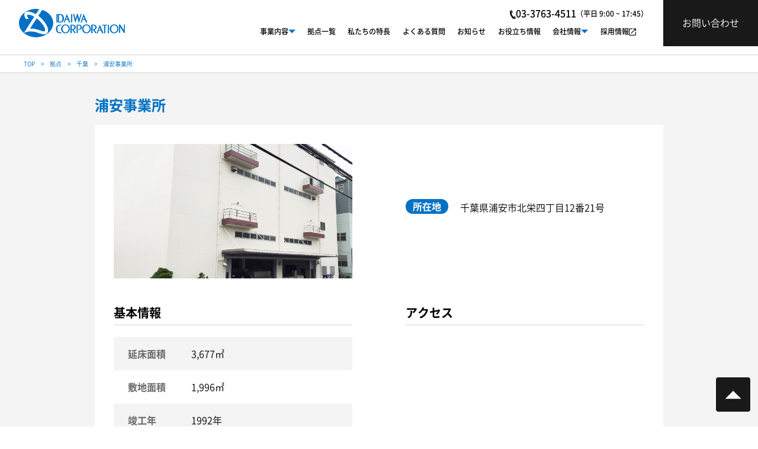

--- FILE ---
content_type: text/html; charset=UTF-8
request_url: https://daiwacorporation.co.jp/baselist/urayasu/
body_size: 10850
content:
<!DOCTYPE html><html dir="ltr" lang="ja" prefix="og: https://ogp.me/ns#"><head><meta charset="utf-8" /><meta name="viewport" content="width=device-width, initial-scale=1" /><link rel="shortcut icon" href="https://daiwacorporation.co.jp/wp-content/themes/daiwa/assets/img/common/favicon.ico" />  <script>(function(w,d,s,l,i){w[l]=w[l]||[];w[l].push({'gtm.start':
    new Date().getTime(),event:'gtm.js'});var f=d.getElementsByTagName(s)[0],
    j=d.createElement(s),dl=l!='dataLayer'?'&l='+l:'';j.async=true;j.src=
    'https://www.googletagmanager.com/gtm.js?id='+i+dl;f.parentNode.insertBefore(j,f);
    })(window,document,'script','dataLayer','GTM-P8DVNTLC');</script> 
  <script async src="https://www.googletagmanager.com/gtag/js?id=G-5CH7CLTB40"></script> <script>window.dataLayer = window.dataLayer || [];
      function gtag(){dataLayer.push(arguments);}
      gtag('js', new Date());

      gtag('config', 'G-5CH7CLTB40');</script> <link rel="stylesheet" href="https://daiwacorporation.co.jp/wp-content/cache/autoptimize/css/autoptimize_single_851293d3ef9bc2ee83112dc14f531f99.css" /><link rel="stylesheet" href="//unpkg.com/ress/dist/ress.min.css" /><link rel="stylesheet" href="https://daiwacorporation.co.jp/wp-content/cache/autoptimize/css/autoptimize_single_34db0deb501bd3443a9230db0e7f9739.css" /><link rel="stylesheet" href="https://daiwacorporation.co.jp/wp-content/cache/autoptimize/css/autoptimize_single_29d0a86b62e7bef77d074c4918e69c81.css" /><link rel="preload" href="https://daiwacorporation.co.jp/wp-content/themes/daiwa/assets/img/top/fv_01.jpg" as="image"><link rel="preload" href="https://daiwacorporation.co.jp/wp-content/themes/daiwa/assets/img/top/fv_02.jpg" as="image"><link rel="preload" href="https://daiwacorporation.co.jp/wp-content/themes/daiwa/assets/img/top/fv_03.jpg" as="image"><link rel="preload" href="https://daiwacorporation.co.jp/wp-content/themes/daiwa/assets/img/top/fv_04.jpg" as="image"><link rel="preload" href="https://daiwacorporation.co.jp/wp-content/themes/daiwa/assets/img/top/fv_05.jpg" as="image"><link rel="preload" href="https://daiwacorporation.co.jp/wp-content/themes/daiwa/assets/img/top/fv_06.jpg" as="image"><style>img:is([sizes="auto" i], [sizes^="auto," i]) { contain-intrinsic-size: 3000px 1500px }</style><title>浦安事業所 | 株式会社ダイワコーポレーション｜最高品質の物流サービスを提供</title><meta name="description" content="ダイワコーポレーションの浦安事業所の紹介です。関東・湾岸エリアを中心に計30ヵ所の物流センター拠点、倉庫を完備し、配送リードタイム・コスト削減を実現。さまざまな物流課題へのニーズをつかみ最高品質の物流サービスを提供します。" /><meta name="robots" content="max-image-preview:large" /><link rel="canonical" href="https://daiwacorporation.co.jp/baselist/urayasu/" /><meta name="generator" content="All in One SEO (AIOSEO) 4.6.0" /><meta property="og:locale" content="ja_JP" /><meta property="og:site_name" content="株式会社ダイワコーポレーション｜最高品質の物流サービスを提供 | ダイワコーポレーションは、物流業務委託、通販物流・発送代行、物流不動産、物流コンサルティングなど、さまざまな物流課題へのニーズをつかみ最高品質の物流サービスを提供します。" /><meta property="og:type" content="article" /><meta property="og:title" content="浦安事業所 | 株式会社ダイワコーポレーション｜最高品質の物流サービスを提供" /><meta property="og:description" content="ダイワコーポレーションの浦安事業所の紹介です。関東・湾岸エリアを中心に計30ヵ所の物流センター拠点、倉庫を完備し、配送リードタイム・コスト削減を実現。さまざまな物流課題へのニーズをつかみ最高品質の物流サービスを提供します。" /><meta property="og:url" content="https://daiwacorporation.co.jp/baselist/urayasu/" /><meta property="article:published_time" content="2023-09-13T05:58:30+00:00" /><meta property="article:modified_time" content="2023-09-13T09:28:20+00:00" /><meta name="twitter:card" content="summary_large_image" /><meta name="twitter:title" content="浦安事業所 | 株式会社ダイワコーポレーション｜最高品質の物流サービスを提供" /><meta name="twitter:description" content="ダイワコーポレーションの浦安事業所の紹介です。関東・湾岸エリアを中心に計30ヵ所の物流センター拠点、倉庫を完備し、配送リードタイム・コスト削減を実現。さまざまな物流課題へのニーズをつかみ最高品質の物流サービスを提供します。" /> <script type="application/ld+json" class="aioseo-schema">{"@context":"https:\/\/schema.org","@graph":[{"@type":"BreadcrumbList","@id":"https:\/\/daiwacorporation.co.jp\/baselist\/urayasu\/#breadcrumblist","itemListElement":[{"@type":"ListItem","@id":"https:\/\/daiwacorporation.co.jp\/#listItem","position":1,"name":"\u5bb6","item":"https:\/\/daiwacorporation.co.jp\/","nextItem":"https:\/\/daiwacorporation.co.jp\/baselist\/urayasu\/#listItem"},{"@type":"ListItem","@id":"https:\/\/daiwacorporation.co.jp\/baselist\/urayasu\/#listItem","position":2,"name":"\u6d66\u5b89\u4e8b\u696d\u6240","previousItem":"https:\/\/daiwacorporation.co.jp\/#listItem"}]},{"@type":"Organization","@id":"https:\/\/daiwacorporation.co.jp\/#organization","name":"\u682a\u5f0f\u4f1a\u793e\u30c0\u30a4\u30ef\u30b3\u30fc\u30dd\u30ec\u30fc\u30b7\u30e7\u30f3","url":"https:\/\/daiwacorporation.co.jp\/","logo":{"@type":"ImageObject","url":"https:\/\/daiwacorporation.co.jp\/wp-content\/uploads\/2013\/08\/daiwalogo2-e1376035349948.jpg","@id":"https:\/\/daiwacorporation.co.jp\/baselist\/urayasu\/#organizationLogo","width":150,"height":99},"image":{"@id":"https:\/\/daiwacorporation.co.jp\/baselist\/urayasu\/#organizationLogo"}},{"@type":"WebPage","@id":"https:\/\/daiwacorporation.co.jp\/baselist\/urayasu\/#webpage","url":"https:\/\/daiwacorporation.co.jp\/baselist\/urayasu\/","name":"\u6d66\u5b89\u4e8b\u696d\u6240 | \u682a\u5f0f\u4f1a\u793e\u30c0\u30a4\u30ef\u30b3\u30fc\u30dd\u30ec\u30fc\u30b7\u30e7\u30f3\uff5c\u6700\u9ad8\u54c1\u8cea\u306e\u7269\u6d41\u30b5\u30fc\u30d3\u30b9\u3092\u63d0\u4f9b","description":"\u30c0\u30a4\u30ef\u30b3\u30fc\u30dd\u30ec\u30fc\u30b7\u30e7\u30f3\u306e\u6d66\u5b89\u4e8b\u696d\u6240\u306e\u7d39\u4ecb\u3067\u3059\u3002\u95a2\u6771\u30fb\u6e7e\u5cb8\u30a8\u30ea\u30a2\u3092\u4e2d\u5fc3\u306b\u8a0830\u30f5\u6240\u306e\u7269\u6d41\u30bb\u30f3\u30bf\u30fc\u62e0\u70b9\u3001\u5009\u5eab\u3092\u5b8c\u5099\u3057\u3001\u914d\u9001\u30ea\u30fc\u30c9\u30bf\u30a4\u30e0\u30fb\u30b3\u30b9\u30c8\u524a\u6e1b\u3092\u5b9f\u73fe\u3002\u3055\u307e\u3056\u307e\u306a\u7269\u6d41\u8ab2\u984c\u3078\u306e\u30cb\u30fc\u30ba\u3092\u3064\u304b\u307f\u6700\u9ad8\u54c1\u8cea\u306e\u7269\u6d41\u30b5\u30fc\u30d3\u30b9\u3092\u63d0\u4f9b\u3057\u307e\u3059\u3002","inLanguage":"ja","isPartOf":{"@id":"https:\/\/daiwacorporation.co.jp\/#website"},"breadcrumb":{"@id":"https:\/\/daiwacorporation.co.jp\/baselist\/urayasu\/#breadcrumblist"},"image":{"@type":"ImageObject","url":"https:\/\/daiwacorporation.co.jp\/wp-content\/uploads\/2023\/09\/s-13.\u6d66\u5b89\u4e8b\u696d\u6240\uff08\u660e\u308b\u3055\u8abf\u6574\u30fb\u30c8\u30ea\u30df\u30f3\u30af\u3099\u5e0c\u671b\uff09.jpg","@id":"https:\/\/daiwacorporation.co.jp\/baselist\/urayasu\/#mainImage","width":1417,"height":1042},"primaryImageOfPage":{"@id":"https:\/\/daiwacorporation.co.jp\/baselist\/urayasu\/#mainImage"},"datePublished":"2023-09-13T14:58:30+09:00","dateModified":"2023-09-13T18:28:20+09:00"},{"@type":"WebSite","@id":"https:\/\/daiwacorporation.co.jp\/#website","url":"https:\/\/daiwacorporation.co.jp\/","name":"\u682a\u5f0f\u4f1a\u793e\u30c0\u30a4\u30ef\u30b3\u30fc\u30dd\u30ec\u30fc\u30b7\u30e7\u30f3\uff5c\u6700\u9ad8\u54c1\u8cea\u306e\u7269\u6d41\u30b5\u30fc\u30d3\u30b9\u3092\u63d0\u4f9b","alternateName":"\u682a\u5f0f\u4f1a\u793e\u30c0\u30a4\u30ef\u30b3\u30fc\u30dd\u30ec\u30fc\u30b7\u30e7\u30f3","description":"\u30c0\u30a4\u30ef\u30b3\u30fc\u30dd\u30ec\u30fc\u30b7\u30e7\u30f3\u306f\u3001\u7269\u6d41\u696d\u52d9\u59d4\u8a17\u3001\u901a\u8ca9\u7269\u6d41\u30fb\u767a\u9001\u4ee3\u884c\u3001\u7269\u6d41\u4e0d\u52d5\u7523\u3001\u7269\u6d41\u30b3\u30f3\u30b5\u30eb\u30c6\u30a3\u30f3\u30b0\u306a\u3069\u3001\u3055\u307e\u3056\u307e\u306a\u7269\u6d41\u8ab2\u984c\u3078\u306e\u30cb\u30fc\u30ba\u3092\u3064\u304b\u307f\u6700\u9ad8\u54c1\u8cea\u306e\u7269\u6d41\u30b5\u30fc\u30d3\u30b9\u3092\u63d0\u4f9b\u3057\u307e\u3059\u3002","inLanguage":"ja","publisher":{"@id":"https:\/\/daiwacorporation.co.jp\/#organization"}}]}</script>  <script type="text/javascript">window._wpemojiSettings = {"baseUrl":"https:\/\/s.w.org\/images\/core\/emoji\/15.0.3\/72x72\/","ext":".png","svgUrl":"https:\/\/s.w.org\/images\/core\/emoji\/15.0.3\/svg\/","svgExt":".svg","source":{"concatemoji":"https:\/\/daiwacorporation.co.jp\/wp-includes\/js\/wp-emoji-release.min.js?ver=6.7.2"}};
/*! This file is auto-generated */
!function(i,n){var o,s,e;function c(e){try{var t={supportTests:e,timestamp:(new Date).valueOf()};sessionStorage.setItem(o,JSON.stringify(t))}catch(e){}}function p(e,t,n){e.clearRect(0,0,e.canvas.width,e.canvas.height),e.fillText(t,0,0);var t=new Uint32Array(e.getImageData(0,0,e.canvas.width,e.canvas.height).data),r=(e.clearRect(0,0,e.canvas.width,e.canvas.height),e.fillText(n,0,0),new Uint32Array(e.getImageData(0,0,e.canvas.width,e.canvas.height).data));return t.every(function(e,t){return e===r[t]})}function u(e,t,n){switch(t){case"flag":return n(e,"\ud83c\udff3\ufe0f\u200d\u26a7\ufe0f","\ud83c\udff3\ufe0f\u200b\u26a7\ufe0f")?!1:!n(e,"\ud83c\uddfa\ud83c\uddf3","\ud83c\uddfa\u200b\ud83c\uddf3")&&!n(e,"\ud83c\udff4\udb40\udc67\udb40\udc62\udb40\udc65\udb40\udc6e\udb40\udc67\udb40\udc7f","\ud83c\udff4\u200b\udb40\udc67\u200b\udb40\udc62\u200b\udb40\udc65\u200b\udb40\udc6e\u200b\udb40\udc67\u200b\udb40\udc7f");case"emoji":return!n(e,"\ud83d\udc26\u200d\u2b1b","\ud83d\udc26\u200b\u2b1b")}return!1}function f(e,t,n){var r="undefined"!=typeof WorkerGlobalScope&&self instanceof WorkerGlobalScope?new OffscreenCanvas(300,150):i.createElement("canvas"),a=r.getContext("2d",{willReadFrequently:!0}),o=(a.textBaseline="top",a.font="600 32px Arial",{});return e.forEach(function(e){o[e]=t(a,e,n)}),o}function t(e){var t=i.createElement("script");t.src=e,t.defer=!0,i.head.appendChild(t)}"undefined"!=typeof Promise&&(o="wpEmojiSettingsSupports",s=["flag","emoji"],n.supports={everything:!0,everythingExceptFlag:!0},e=new Promise(function(e){i.addEventListener("DOMContentLoaded",e,{once:!0})}),new Promise(function(t){var n=function(){try{var e=JSON.parse(sessionStorage.getItem(o));if("object"==typeof e&&"number"==typeof e.timestamp&&(new Date).valueOf()<e.timestamp+604800&&"object"==typeof e.supportTests)return e.supportTests}catch(e){}return null}();if(!n){if("undefined"!=typeof Worker&&"undefined"!=typeof OffscreenCanvas&&"undefined"!=typeof URL&&URL.createObjectURL&&"undefined"!=typeof Blob)try{var e="postMessage("+f.toString()+"("+[JSON.stringify(s),u.toString(),p.toString()].join(",")+"));",r=new Blob([e],{type:"text/javascript"}),a=new Worker(URL.createObjectURL(r),{name:"wpTestEmojiSupports"});return void(a.onmessage=function(e){c(n=e.data),a.terminate(),t(n)})}catch(e){}c(n=f(s,u,p))}t(n)}).then(function(e){for(var t in e)n.supports[t]=e[t],n.supports.everything=n.supports.everything&&n.supports[t],"flag"!==t&&(n.supports.everythingExceptFlag=n.supports.everythingExceptFlag&&n.supports[t]);n.supports.everythingExceptFlag=n.supports.everythingExceptFlag&&!n.supports.flag,n.DOMReady=!1,n.readyCallback=function(){n.DOMReady=!0}}).then(function(){return e}).then(function(){var e;n.supports.everything||(n.readyCallback(),(e=n.source||{}).concatemoji?t(e.concatemoji):e.wpemoji&&e.twemoji&&(t(e.twemoji),t(e.wpemoji)))}))}((window,document),window._wpemojiSettings);</script> <style id='wp-emoji-styles-inline-css' type='text/css'>img.wp-smiley, img.emoji {
		display: inline !important;
		border: none !important;
		box-shadow: none !important;
		height: 1em !important;
		width: 1em !important;
		margin: 0 0.07em !important;
		vertical-align: -0.1em !important;
		background: none !important;
		padding: 0 !important;
	}</style><link rel='stylesheet' id='wp-block-library-css' href='https://daiwacorporation.co.jp/wp-includes/css/dist/block-library/style.min.css?ver=6.7.2' type='text/css' media='all' /><style id='classic-theme-styles-inline-css' type='text/css'>/*! This file is auto-generated */
.wp-block-button__link{color:#fff;background-color:#32373c;border-radius:9999px;box-shadow:none;text-decoration:none;padding:calc(.667em + 2px) calc(1.333em + 2px);font-size:1.125em}.wp-block-file__button{background:#32373c;color:#fff;text-decoration:none}</style><style id='global-styles-inline-css' type='text/css'>:root{--wp--preset--aspect-ratio--square: 1;--wp--preset--aspect-ratio--4-3: 4/3;--wp--preset--aspect-ratio--3-4: 3/4;--wp--preset--aspect-ratio--3-2: 3/2;--wp--preset--aspect-ratio--2-3: 2/3;--wp--preset--aspect-ratio--16-9: 16/9;--wp--preset--aspect-ratio--9-16: 9/16;--wp--preset--color--black: #000000;--wp--preset--color--cyan-bluish-gray: #abb8c3;--wp--preset--color--white: #ffffff;--wp--preset--color--pale-pink: #f78da7;--wp--preset--color--vivid-red: #cf2e2e;--wp--preset--color--luminous-vivid-orange: #ff6900;--wp--preset--color--luminous-vivid-amber: #fcb900;--wp--preset--color--light-green-cyan: #7bdcb5;--wp--preset--color--vivid-green-cyan: #00d084;--wp--preset--color--pale-cyan-blue: #8ed1fc;--wp--preset--color--vivid-cyan-blue: #0693e3;--wp--preset--color--vivid-purple: #9b51e0;--wp--preset--gradient--vivid-cyan-blue-to-vivid-purple: linear-gradient(135deg,rgba(6,147,227,1) 0%,rgb(155,81,224) 100%);--wp--preset--gradient--light-green-cyan-to-vivid-green-cyan: linear-gradient(135deg,rgb(122,220,180) 0%,rgb(0,208,130) 100%);--wp--preset--gradient--luminous-vivid-amber-to-luminous-vivid-orange: linear-gradient(135deg,rgba(252,185,0,1) 0%,rgba(255,105,0,1) 100%);--wp--preset--gradient--luminous-vivid-orange-to-vivid-red: linear-gradient(135deg,rgba(255,105,0,1) 0%,rgb(207,46,46) 100%);--wp--preset--gradient--very-light-gray-to-cyan-bluish-gray: linear-gradient(135deg,rgb(238,238,238) 0%,rgb(169,184,195) 100%);--wp--preset--gradient--cool-to-warm-spectrum: linear-gradient(135deg,rgb(74,234,220) 0%,rgb(151,120,209) 20%,rgb(207,42,186) 40%,rgb(238,44,130) 60%,rgb(251,105,98) 80%,rgb(254,248,76) 100%);--wp--preset--gradient--blush-light-purple: linear-gradient(135deg,rgb(255,206,236) 0%,rgb(152,150,240) 100%);--wp--preset--gradient--blush-bordeaux: linear-gradient(135deg,rgb(254,205,165) 0%,rgb(254,45,45) 50%,rgb(107,0,62) 100%);--wp--preset--gradient--luminous-dusk: linear-gradient(135deg,rgb(255,203,112) 0%,rgb(199,81,192) 50%,rgb(65,88,208) 100%);--wp--preset--gradient--pale-ocean: linear-gradient(135deg,rgb(255,245,203) 0%,rgb(182,227,212) 50%,rgb(51,167,181) 100%);--wp--preset--gradient--electric-grass: linear-gradient(135deg,rgb(202,248,128) 0%,rgb(113,206,126) 100%);--wp--preset--gradient--midnight: linear-gradient(135deg,rgb(2,3,129) 0%,rgb(40,116,252) 100%);--wp--preset--font-size--small: 13px;--wp--preset--font-size--medium: 20px;--wp--preset--font-size--large: 36px;--wp--preset--font-size--x-large: 42px;--wp--preset--spacing--20: 0.44rem;--wp--preset--spacing--30: 0.67rem;--wp--preset--spacing--40: 1rem;--wp--preset--spacing--50: 1.5rem;--wp--preset--spacing--60: 2.25rem;--wp--preset--spacing--70: 3.38rem;--wp--preset--spacing--80: 5.06rem;--wp--preset--shadow--natural: 6px 6px 9px rgba(0, 0, 0, 0.2);--wp--preset--shadow--deep: 12px 12px 50px rgba(0, 0, 0, 0.4);--wp--preset--shadow--sharp: 6px 6px 0px rgba(0, 0, 0, 0.2);--wp--preset--shadow--outlined: 6px 6px 0px -3px rgba(255, 255, 255, 1), 6px 6px rgba(0, 0, 0, 1);--wp--preset--shadow--crisp: 6px 6px 0px rgba(0, 0, 0, 1);}:where(.is-layout-flex){gap: 0.5em;}:where(.is-layout-grid){gap: 0.5em;}body .is-layout-flex{display: flex;}.is-layout-flex{flex-wrap: wrap;align-items: center;}.is-layout-flex > :is(*, div){margin: 0;}body .is-layout-grid{display: grid;}.is-layout-grid > :is(*, div){margin: 0;}:where(.wp-block-columns.is-layout-flex){gap: 2em;}:where(.wp-block-columns.is-layout-grid){gap: 2em;}:where(.wp-block-post-template.is-layout-flex){gap: 1.25em;}:where(.wp-block-post-template.is-layout-grid){gap: 1.25em;}.has-black-color{color: var(--wp--preset--color--black) !important;}.has-cyan-bluish-gray-color{color: var(--wp--preset--color--cyan-bluish-gray) !important;}.has-white-color{color: var(--wp--preset--color--white) !important;}.has-pale-pink-color{color: var(--wp--preset--color--pale-pink) !important;}.has-vivid-red-color{color: var(--wp--preset--color--vivid-red) !important;}.has-luminous-vivid-orange-color{color: var(--wp--preset--color--luminous-vivid-orange) !important;}.has-luminous-vivid-amber-color{color: var(--wp--preset--color--luminous-vivid-amber) !important;}.has-light-green-cyan-color{color: var(--wp--preset--color--light-green-cyan) !important;}.has-vivid-green-cyan-color{color: var(--wp--preset--color--vivid-green-cyan) !important;}.has-pale-cyan-blue-color{color: var(--wp--preset--color--pale-cyan-blue) !important;}.has-vivid-cyan-blue-color{color: var(--wp--preset--color--vivid-cyan-blue) !important;}.has-vivid-purple-color{color: var(--wp--preset--color--vivid-purple) !important;}.has-black-background-color{background-color: var(--wp--preset--color--black) !important;}.has-cyan-bluish-gray-background-color{background-color: var(--wp--preset--color--cyan-bluish-gray) !important;}.has-white-background-color{background-color: var(--wp--preset--color--white) !important;}.has-pale-pink-background-color{background-color: var(--wp--preset--color--pale-pink) !important;}.has-vivid-red-background-color{background-color: var(--wp--preset--color--vivid-red) !important;}.has-luminous-vivid-orange-background-color{background-color: var(--wp--preset--color--luminous-vivid-orange) !important;}.has-luminous-vivid-amber-background-color{background-color: var(--wp--preset--color--luminous-vivid-amber) !important;}.has-light-green-cyan-background-color{background-color: var(--wp--preset--color--light-green-cyan) !important;}.has-vivid-green-cyan-background-color{background-color: var(--wp--preset--color--vivid-green-cyan) !important;}.has-pale-cyan-blue-background-color{background-color: var(--wp--preset--color--pale-cyan-blue) !important;}.has-vivid-cyan-blue-background-color{background-color: var(--wp--preset--color--vivid-cyan-blue) !important;}.has-vivid-purple-background-color{background-color: var(--wp--preset--color--vivid-purple) !important;}.has-black-border-color{border-color: var(--wp--preset--color--black) !important;}.has-cyan-bluish-gray-border-color{border-color: var(--wp--preset--color--cyan-bluish-gray) !important;}.has-white-border-color{border-color: var(--wp--preset--color--white) !important;}.has-pale-pink-border-color{border-color: var(--wp--preset--color--pale-pink) !important;}.has-vivid-red-border-color{border-color: var(--wp--preset--color--vivid-red) !important;}.has-luminous-vivid-orange-border-color{border-color: var(--wp--preset--color--luminous-vivid-orange) !important;}.has-luminous-vivid-amber-border-color{border-color: var(--wp--preset--color--luminous-vivid-amber) !important;}.has-light-green-cyan-border-color{border-color: var(--wp--preset--color--light-green-cyan) !important;}.has-vivid-green-cyan-border-color{border-color: var(--wp--preset--color--vivid-green-cyan) !important;}.has-pale-cyan-blue-border-color{border-color: var(--wp--preset--color--pale-cyan-blue) !important;}.has-vivid-cyan-blue-border-color{border-color: var(--wp--preset--color--vivid-cyan-blue) !important;}.has-vivid-purple-border-color{border-color: var(--wp--preset--color--vivid-purple) !important;}.has-vivid-cyan-blue-to-vivid-purple-gradient-background{background: var(--wp--preset--gradient--vivid-cyan-blue-to-vivid-purple) !important;}.has-light-green-cyan-to-vivid-green-cyan-gradient-background{background: var(--wp--preset--gradient--light-green-cyan-to-vivid-green-cyan) !important;}.has-luminous-vivid-amber-to-luminous-vivid-orange-gradient-background{background: var(--wp--preset--gradient--luminous-vivid-amber-to-luminous-vivid-orange) !important;}.has-luminous-vivid-orange-to-vivid-red-gradient-background{background: var(--wp--preset--gradient--luminous-vivid-orange-to-vivid-red) !important;}.has-very-light-gray-to-cyan-bluish-gray-gradient-background{background: var(--wp--preset--gradient--very-light-gray-to-cyan-bluish-gray) !important;}.has-cool-to-warm-spectrum-gradient-background{background: var(--wp--preset--gradient--cool-to-warm-spectrum) !important;}.has-blush-light-purple-gradient-background{background: var(--wp--preset--gradient--blush-light-purple) !important;}.has-blush-bordeaux-gradient-background{background: var(--wp--preset--gradient--blush-bordeaux) !important;}.has-luminous-dusk-gradient-background{background: var(--wp--preset--gradient--luminous-dusk) !important;}.has-pale-ocean-gradient-background{background: var(--wp--preset--gradient--pale-ocean) !important;}.has-electric-grass-gradient-background{background: var(--wp--preset--gradient--electric-grass) !important;}.has-midnight-gradient-background{background: var(--wp--preset--gradient--midnight) !important;}.has-small-font-size{font-size: var(--wp--preset--font-size--small) !important;}.has-medium-font-size{font-size: var(--wp--preset--font-size--medium) !important;}.has-large-font-size{font-size: var(--wp--preset--font-size--large) !important;}.has-x-large-font-size{font-size: var(--wp--preset--font-size--x-large) !important;}
:where(.wp-block-post-template.is-layout-flex){gap: 1.25em;}:where(.wp-block-post-template.is-layout-grid){gap: 1.25em;}
:where(.wp-block-columns.is-layout-flex){gap: 2em;}:where(.wp-block-columns.is-layout-grid){gap: 2em;}
:root :where(.wp-block-pullquote){font-size: 1.5em;line-height: 1.6;}</style><link rel='stylesheet' id='searchandfilter-css' href='https://daiwacorporation.co.jp/wp-content/cache/autoptimize/css/autoptimize_single_3b954135677c0387989e5fc0404c3439.css?ver=1' type='text/css' media='all' /><link rel='stylesheet' id='wp-pagenavi-css' href='https://daiwacorporation.co.jp/wp-content/cache/autoptimize/css/autoptimize_single_73d29ecb3ae4eb2b78712fab3a46d32d.css?ver=2.70' type='text/css' media='all' /><link rel='stylesheet' id='wc-shortcodes-style-css' href='https://daiwacorporation.co.jp/wp-content/cache/autoptimize/css/autoptimize_single_e44d82ea2fcf613bc810f97e674331e8.css?ver=3.46' type='text/css' media='all' /><link rel='stylesheet' id='wordpresscanvas-font-awesome-css' href='https://daiwacorporation.co.jp/wp-content/plugins/wc-shortcodes/public/assets/css/font-awesome.min.css?ver=4.7.0' type='text/css' media='all' /> <script type="text/javascript" src="https://daiwacorporation.co.jp/wp-includes/js/jquery/jquery.min.js?ver=3.7.1" id="jquery-core-js"></script> <script type="text/javascript" src="https://daiwacorporation.co.jp/wp-includes/js/jquery/jquery-migrate.min.js?ver=3.4.1" id="jquery-migrate-js"></script> <link rel="https://api.w.org/" href="https://daiwacorporation.co.jp/wp-json/" /><link rel="EditURI" type="application/rsd+xml" title="RSD" href="https://daiwacorporation.co.jp/xmlrpc.php?rsd" /><meta name="generator" content="WordPress 6.7.2" /><link rel='shortlink' href='https://daiwacorporation.co.jp/?p=12287' /><link rel="alternate" title="oEmbed (JSON)" type="application/json+oembed" href="https://daiwacorporation.co.jp/wp-json/oembed/1.0/embed?url=https%3A%2F%2Fdaiwacorporation.co.jp%2Fbaselist%2Furayasu%2F" /><link rel="alternate" title="oEmbed (XML)" type="text/xml+oembed" href="https://daiwacorporation.co.jp/wp-json/oembed/1.0/embed?url=https%3A%2F%2Fdaiwacorporation.co.jp%2Fbaselist%2Furayasu%2F&#038;format=xml" /> <noscript><style>.lazyload[data-src]{display:none !important;}</style></noscript><style>.lazyload{background-image:none !important;}.lazyload:before{background-image:none !important;}</style></head><body id=""> <noscript><iframe src="https://www.googletagmanager.com/ns.html?id=GTM-P8DVNTLC"
 height="0" width="0" style="display:none;visibility:hidden"></iframe></noscript><header class="header " id="header"><div class="header__inner"><div class="header__left"><div class="header__logo"> <a href="https://daiwacorporation.co.jp/"> <img src="[data-uri]" alt="ダイワコーポレーション" data-src="https://daiwacorporation.co.jp/wp-content/themes/daiwa/assets/img/common/logo.svg" decoding="async" class="lazyload" /><noscript><img src="https://daiwacorporation.co.jp/wp-content/themes/daiwa/assets/img/common/logo.svg" alt="ダイワコーポレーション" data-eio="l" /></noscript> </a></div></div><div class="header__right"><div class="header__right-contents"><div class="header__info"><p class="header__info-tel"><a href="tel:03-3763-4511"><img src="[data-uri]" alt="" data-src="https://daiwacorporation.co.jp/wp-content/themes/daiwa/assets/img/common/tel.svg" decoding="async" class="lazyload"><noscript><img src="https://daiwacorporation.co.jp/wp-content/themes/daiwa/assets/img/common/tel.svg" alt="" data-eio="l"></noscript><span>03-3763-4511</span></a></p><p class="header__info-hours">（平日 9:00 ~ 17:45）</p></div><nav class="header__nav"><ul class="header__nav-list"><li class="header__nav-item header__nav-item--home "> <a href="https://daiwacorporation.co.jp">ホーム</a></li><li class="header__nav-item header__nav-dropdown header__nav-item--dropdown "> <a href="https://daiwacorporation.co.jp/operations/">事業内容<span></span></a><div class="header__nav-dropdown__inner"><ul class="header__nav-dropdown__list"><li class="header__nav-dropdown__item"><a href="https://daiwacorporation.co.jp/operations/outsourcing/">物流業務委託</a></li><li class="header__nav-dropdown__item"><a href="https://daiwacorporation.co.jp/operations/fulfillment/">通販物流・発送代行サービスなど</a></li><li class="header__nav-dropdown__item"><a href="https://daiwacorporation.co.jp/operations/estate/">物流不動産</a></li><li class="header__nav-dropdown__item"><a href="https://daiwacorporation.co.jp/operations/consulting_system/">物流コンサル・システム構築</a></li></ul></div></li><li class="header__nav-item "> <a href="https://daiwacorporation.co.jp/baselist/">拠点一覧</a></li><li class="header__nav-item "> <a href="https://daiwacorporation.co.jp/advantage/">私たちの特長</a></li><li class="header__nav-item "> <a href="https://daiwacorporation.co.jp/faq/">よくある質問</a></li><li class="header__nav-item "> <a href="https://daiwacorporation.co.jp/news/">お知らせ</a></li><li class="header__nav-item "> <a href="https://daiwacorporation.co.jp/information/">お役立ち情報</a></li><li class="header__nav-item header__nav-item--blog "> <a href="https://daiwacorporation.co.jp/guidance/blog/">社長ブログ</a></li><li class="header__nav-item header__nav-dropdown header__nav-item--dropdown "> <a href="https://daiwacorporation.co.jp/guidance/">会社情報<span></span></a><div class="header__nav-dropdown__inner"><ul class="header__nav-dropdown__list"><li class="header__nav-dropdown__item"><a href="https://daiwacorporation.co.jp/guidance/greeting/">ご挨拶</a></li><li class="header__nav-dropdown__item"><a href="https://daiwacorporation.co.jp/guidance/principle/">基本理念</a></li><li class="header__nav-dropdown__item"><a href="https://daiwacorporation.co.jp/guidance/outline/">会社概要</a></li><li class="header__nav-dropdown__item"><a href="https://daiwacorporation.co.jp/guidance/development/">会社沿革</a></li><li class="header__nav-dropdown__item"><a href="https://daiwacorporation.co.jp/guidance/social-action/">社会貢献活動</a></li><li class="header__nav-dropdown__item"><a href="https://daiwacorporation.co.jp/guidance/blog/">社長ブログ</a></li></ul></div></li><li class="header__nav-item header__nav-item--outer"> <a href="https://saiyou.daiwacorporation.co.jp/" target="_blank">採用情報</a></li></ul><div class="header__nav-contact"><p class="header__nav-contact-btn"><a href="https://daiwacorporation.co.jp/contact/">お問い合わせフォーム</a></p><div class="header__nav-contact-info"><p class="header__nav-contact-info-tel"><a href="tel:03-3763-4511"><img src="[data-uri]" alt="" data-src="https://daiwacorporation.co.jp/wp-content/themes/daiwa/assets/img/common/tel.svg" decoding="async" class="lazyload"><noscript><img src="https://daiwacorporation.co.jp/wp-content/themes/daiwa/assets/img/common/tel.svg" alt="" data-eio="l"></noscript><span>03-3763-4511</span></a></p><p class="header__nav-contact-info-hours">（平日 9:00 ~ 17:45）</p></div></div></nav></div><div class="header__contact"> <a href="https://daiwacorporation.co.jp/contact/"><span>お問い合わせ</span></a></div><div class="header__nav-btn"> <span class="header__nav-btn-bar header__nav-btn-bar--01"></span> <span class="header__nav-btn-bar header__nav-btn-bar--02"></span> <span class="header__nav-btn-bar header__nav-btn-bar--03"></span></div></div><div class="header__mask"></div></div></header><main class="ofxh"><div class="breadcrumbs" typeof="BreadcrumbList" vocab="https://schema.org/"><div class="breadcrumbs__inner fadeLeftRight"> <span property="itemListElement" typeof="ListItem"><a property="item" typeof="WebPage" title="Go to 株式会社ダイワコーポレーション｜最高品質の物流サービスを提供." href="https://daiwacorporation.co.jp" class="home" ><span property="name">TOP</span></a><meta property="position" content="1"></span>　&gt;　<span property="itemListElement" typeof="ListItem"><a property="item" typeof="WebPage" title="拠点へ移動する" href="https://daiwacorporation.co.jp/baselist/" class="archive post-baselist-archive" ><span property="name">拠点</span></a><meta property="position" content="2"></span>　&gt;　<span property="itemListElement" typeof="ListItem"><a property="item" typeof="WebPage" title="Go to the 千葉 拠点カテゴリ archives." href="https://daiwacorporation.co.jp/cat_baselist/chiba/" class="taxonomy cat_baselist" ><span property="name">千葉</span></a><meta property="position" content="3"></span>　&gt;　<span property="itemListElement" typeof="ListItem"><span property="name" class="post post-baselist current-item">浦安事業所</span><meta property="url" content="https://daiwacorporation.co.jp/baselist/urayasu/"><meta property="position" content="4"></span></div></div><section class="headline   headline--s-baselist"><div class="headline__inner fadeLeftRight"><h1 class="headline__title"> 浦安事業所</h1></div></section><section id="s-baselist" class="s-baselist single"><div class="s-baselist__inner section__inner"><div class="s-baselist__container single__container"><div class="s-baselist__upper"><div class="s-baselist__thumbnail"> <img src="[data-uri]" alt="" data-src="https://daiwacorporation.co.jp/wp-content/uploads/2023/09/s-13.浦安事業所（明るさ調整・トリミング希望）.jpg" decoding="async" class="lazyload" width="1417" height="1042" data-eio-rwidth="1417" data-eio-rheight="1042"><noscript><img src="https://daiwacorporation.co.jp/wp-content/uploads/2023/09/s-13.浦安事業所（明るさ調整・トリミング希望）.jpg" alt="" data-eio="l"></noscript></div><div class="s-baselist__upper-info"><dl class="s-baselist__upper-info-list"><div class="s-baselist__upper-info-item"><dt class="s-baselist__upper-info-item-title">所在地</dt><dd class="s-baselist__upper-info-item-text">千葉県浦安市北栄四丁目12番21号</dd></div></dl></div></div><div class="s-baselist__lower"><div class="s-baselist__lower-info"><h2 class="s-baselist__lower-info-title s-baselist__title">基本情報</h2><dl class="s-baselist__lower-info-list"><div class="s-baselist__lower-info-item"><dt class="s-baselist__lower-info-item-title">延床面積</dt><dd class="s-baselist__lower-info-item-text">3,677㎡</dd></div><div class="s-baselist__lower-info-item"><dt class="s-baselist__lower-info-item-title">敷地面積</dt><dd class="s-baselist__lower-info-item-text">1,996㎡</dd></div><div class="s-baselist__lower-info-item"><dt class="s-baselist__lower-info-item-title">竣工年</dt><dd class="s-baselist__lower-info-item-text">1992年</dd></div></dl></div><div class="s-baselist__access"><h2 class="s-baselist__access-title s-baselist__title">アクセス</h2><div class="s-baselist__access-map"><iframe  width="600" height="450" style="border:0;" allowfullscreen="" loading="lazy" referrerpolicy="no-referrer-when-downgrade" data-src="https://www.google.com/maps/embed?pb=!1m14!1m8!1m3!1d810.385686453985!2d139.9026585!3d35.6636358!3m2!1i1024!2i768!4f13.1!3m3!1m2!1s0x60187d868bca2e7d%3A0xc6200b52c7c91b52!2z44CSMjc5LTAwMDIg5Y2D6JGJ55yM5rWm5a6J5biC5YyX5qCE77yU5LiB55uu77yR77yS4oiS77yS77yRIO-8oe-8o--8r--8rQ!5e0!3m2!1sja!2sjp!4v1694584602749!5m2!1sja!2sjp" class="lazyload"></iframe></div></div></div></div></div></section></main><section class="cv"><div class="cv__list"><div class="cv__item cv__item--contact"> <a href="https://daiwacorporation.co.jp/contact/"><p class="cv__item-title cv__item-title--contact">お問い合わせする</p><p class="cv__item-text">倉庫の空き状況や費用のお問い合わせはもちろん、その他のお悩みやご要望についてもお気軽にご相談ください。</p> </a></div><div class="cv__item cv__item--tel"> <a href="tel:03-3763-4511"><p class="cv__item-title cv__item-title--tel"><img src="[data-uri]" alt="" data-src="https://daiwacorporation.co.jp/wp-content/themes/daiwa/assets/img/common/icon_tel_white.svg" decoding="async" class="lazyload"><noscript><img src="https://daiwacorporation.co.jp/wp-content/themes/daiwa/assets/img/common/icon_tel_white.svg" alt="" data-eio="l"></noscript><span>03-3763-4511</span></p><p class="cv__item-text">お電話でのお問い合わせはこちら</p><p class="cv__item-text">受付時間　平日 9:00~17:45</p> </a></div></div></section><section class="sec_btn"><div class="sec_btn__inner section__inner"><p class="sec_btn__btn btn btn__black btn__black--l fadeIn"><a href="https://daiwacorporation.co.jp/baselist/">拠点一覧にもどる</a></p></div></section><section class="cards"><p class="cards__title">ダイワコーポレーションのことをもっと知る</p><div class="cards__list"><div class="cards__item"> <a href="https://daiwacorporation.co.jp/baselist/"><div class="cards__item-img"><img src="[data-uri]" alt="" data-src="https://daiwacorporation.co.jp/wp-content/themes/daiwa/assets/img/common/cards/cards_baselist.jpg" decoding="async" class="lazyload" width="240" height="240" data-eio-rwidth="240" data-eio-rheight="240"><noscript><img src="https://daiwacorporation.co.jp/wp-content/themes/daiwa/assets/img/common/cards/cards_baselist.jpg" alt="" data-eio="l"></noscript></div><p class="cards__item-title">拠点一覧</p> </a></div><div class="cards__item"> <a href="https://daiwacorporation.co.jp/advantage/"><div class="cards__item-img"><img src="[data-uri]" alt="" data-src="https://daiwacorporation.co.jp/wp-content/themes/daiwa/assets/img/common/cards/cards_advantage.jpg" decoding="async" class="lazyload" width="240" height="240" data-eio-rwidth="240" data-eio-rheight="240"><noscript><img src="https://daiwacorporation.co.jp/wp-content/themes/daiwa/assets/img/common/cards/cards_advantage.jpg" alt="" data-eio="l"></noscript></div><p class="cards__item-title">私たちの特長</p> </a></div><div class="cards__item"> <a href="https://daiwacorporation.co.jp/faq/"><div class="cards__item-img"><img src="[data-uri]" alt="" data-src="https://daiwacorporation.co.jp/wp-content/themes/daiwa/assets/img/common/cards/cards_faq.jpg" decoding="async" class="lazyload" width="240" height="240" data-eio-rwidth="240" data-eio-rheight="240"><noscript><img src="https://daiwacorporation.co.jp/wp-content/themes/daiwa/assets/img/common/cards/cards_faq.jpg" alt="" data-eio="l"></noscript></div><p class="cards__item-title">よくある質問</p> </a></div></div></section><footer class="footer" id="footer"><div class="footer__page-top"> <a href="#" id="page-top" > </a></div><div class="footer__main"><div class="footer__inner section__inner"><div class="footer__upper"><div class="footer__logo"> <a href="https://daiwacorporation.co.jp/"> <img src="[data-uri]" alt="ダイワコーポレーション" data-src="https://daiwacorporation.co.jp/wp-content/themes/daiwa/assets/img/common/logo.svg" decoding="async" class="lazyload"><noscript><img src="https://daiwacorporation.co.jp/wp-content/themes/daiwa/assets/img/common/logo.svg" alt="ダイワコーポレーション" data-eio="l"></noscript> </a></div><div class="footer__upper-info"><p class="footer__upper-info-company">株式会社ダイワコーポレーション</p><p class="footer__upper-info-address">〒140-0013　東京都品川区南大井六丁目17番14号</p></div></div><div class="footer__middle"><ul class="footer__links"><li class="footer__links-item footer__links-item--01"><p class="footer__links-item-title"><a href="https://daiwacorporation.co.jp/">ホーム</a></p><p class="footer__links-item-title"><a href="https://daiwacorporation.co.jp/contact/">お問い合わせ</a></p><div class="footer__links-item-info pc_tb"><div class="footer__links-item-info-tel"> <a href="tel:03-3763-4511"> <img src="[data-uri]" alt="" data-src="https://daiwacorporation.co.jp/wp-content/themes/daiwa/assets/img/common/tel.svg" decoding="async" class="lazyload"><noscript><img src="https://daiwacorporation.co.jp/wp-content/themes/daiwa/assets/img/common/tel.svg" alt="" data-eio="l"></noscript> <span>03-3763-4511</span> </a></div><p class="footer__links-item-info-hours">（平日 9:00 ~ 17:45）</p></div></li><li class="footer__links-item footer__links-item--02"><p class="footer__links-item-title footer__links-item-title--dropdown"><a href="https://daiwacorporation.co.jp/operations/">事業内容<span></span></a></p><ul class="footer__links-item-links"><li class="footer__links-item-link"><a href="https://daiwacorporation.co.jp/operations/outsourcing/">- 物流業務委託</a></li><li class="footer__links-item-link"><a href="https://daiwacorporation.co.jp/operations/fulfillment/">- 通販物流・発送代行サービスなど</a></li><li class="footer__links-item-link"><a href="https://daiwacorporation.co.jp/operations/estate/">- 物流不動産</a></li><li class="footer__links-item-link"><a href="https://daiwacorporation.co.jp/operations/consulting_system/">- 物流コンサル・システム構築</a></li><li class="footer__links-item-link"><a href="https://daiwacorporation.co.jp/baselist/">- 物流拠点・貸倉庫一覧</a></li></ul></li><li class="footer__links-item footer__links-item--03"><p class="footer__links-item-title"><a href="https://daiwacorporation.co.jp/advantage/">私達の特長</a></p><p class="footer__links-item-title"><a href="https://daiwacorporation.co.jp/faq/">よくある質問</a></p><p class="footer__links-item-title"><a href="https://daiwacorporation.co.jp/news/">お知らせ</a></p></li><li class="footer__links-item footer__links-item--04"><p class="footer__links-item-title footer__links-item-title--dropdown"><a href="https://daiwacorporation.co.jp/guidance/">会社情報<span></span></a></p><ul class="footer__links-item-links"><li class="footer__links-item-link"><a href="https://daiwacorporation.co.jp/guidance/greeting/">- ご挨拶</a></li><li class="footer__links-item-link"><a href="https://daiwacorporation.co.jp/guidance/principle/">- 基本理念</a></li><li class="footer__links-item-link"><a href="https://daiwacorporation.co.jp/guidance/outline/">- 会社概要</a></li><li class="footer__links-item-link"><a href="https://daiwacorporation.co.jp/guidance/development/">- 会社沿革</a></li><li class="footer__links-item-link"><a href="https://daiwacorporation.co.jp/guidance/social-action/">- 社会貢献活動</a></li><li class="footer__links-item-link"><a href="https://daiwacorporation.co.jp/guidance/blog/">- 社長ブログ</a></li><li class="footer__links-item-link footer__links-item-link--outer"> <a href="https://daiwacorporation.co.jp/wp-content/uploads/2024/03/倉庫寄託約款.pdf" target = "_blank">- 約款</a></li><li class="footer__links-item-link footer__links-item-link--outer"><a href="https://saiyou.daiwacorporation.co.jp/" target="_blank">- 採用情報</a></li></ul></li></ul><div class="footer__links-item-info sp_only"><div class="footer__links-item-info-contact"><a href="https://daiwacorporation.co.jp/contact/">お問い合わせフォーム</a></div><div class="footer__links-item-info-tel"> <a href="tel:03-3763-4511"> <img src="[data-uri]" alt="" data-src="https://daiwacorporation.co.jp/wp-content/themes/daiwa/assets/img/common/tel.svg" decoding="async" class="lazyload"><noscript><img src="https://daiwacorporation.co.jp/wp-content/themes/daiwa/assets/img/common/tel.svg" alt="" data-eio="l"></noscript> <span>03-3763-4511</span> </a></div><p class="footer__links-item-info-hours">（平日 9:00 ~ 17:45）</p></div></div><div class="footer__lower"><ul class="footer__banners"><li class="footer__banner"> <a href="https://teamsolution.co.jp/" target="_blank"><img src="[data-uri]" alt="株式会社チームソリューション" data-src="https://daiwacorporation.co.jp/wp-content/uploads/2025/12/footer_banner_01.png" decoding="async" class="lazyload" width="2000" height="600" data-eio-rwidth="2000" data-eio-rheight="600"><noscript><img src="https://daiwacorporation.co.jp/wp-content/uploads/2025/12/footer_banner_01.png" alt="株式会社チームソリューション" data-eio="l"></noscript></a></li><li class="footer__banner"> <a href="https://daiwafacility.co.jp/index.html" target="_blank"><img src="[data-uri]" alt="株式会社ダイワ・ファシリティーマネジメント" data-src="https://daiwacorporation.co.jp/wp-content/uploads/2025/12/footer_banner_02.png" decoding="async" class="lazyload" width="429" height="134" data-eio-rwidth="429" data-eio-rheight="134"><noscript><img src="https://daiwacorporation.co.jp/wp-content/uploads/2025/12/footer_banner_02.png" alt="株式会社ダイワ・ファシリティーマネジメント" data-eio="l"></noscript></a></li><li class="footer__banner"> <a href="https://saiyou.daiwacorporation.co.jp/" target="_blank"><img src="[data-uri]" alt="ダイワコーポレーション採用サイト" data-src="https://daiwacorporation.co.jp/wp-content/uploads/2025/12/footer_banner_03.png" decoding="async" class="lazyload" width="600" height="200" data-eio-rwidth="600" data-eio-rheight="200"><noscript><img src="https://daiwacorporation.co.jp/wp-content/uploads/2025/12/footer_banner_03.png" alt="ダイワコーポレーション採用サイト" data-eio="l"></noscript></a></li><li class="footer__banner"> <a href="https://baseball.daiwacorporation.co.jp/" target="_blank"><img src="[data-uri]" alt="ダイワコーポレーション野球部公式サイト" data-src="https://daiwacorporation.co.jp/wp-content/uploads/2025/12/footer_banner_04.png" decoding="async" class="lazyload" width="429" height="134" data-eio-rwidth="429" data-eio-rheight="134"><noscript><img src="https://daiwacorporation.co.jp/wp-content/uploads/2025/12/footer_banner_04.png" alt="ダイワコーポレーション野球部公式サイト" data-eio="l"></noscript></a></li></ul></ul></div></div></div><div class="footer__sub"><div class="footer__info"><ul class="footer__info-links"><li class="footer__info-link"><a href="https://daiwacorporation.co.jp/privacy/">プライバシーポリシー</a></li><li class="footer__info-link"><a href="https://daiwacorporation.co.jp/actionplan/">一般事業主計画</a></li><li class="footer__info-link"><a href="https://daiwacorporation.co.jp/actionplan2/">女性活躍推進法に基づく一般事業主行動計画</a></li><li class="footer__info-link"><a href="https://daiwacorporation.co.jp/partnership/">パートナーシップ構築宣言</a></li></ul><ul class="footer__info-icons"><li class="footer__info-icon"><img src="[data-uri]" alt="" data-src="https://daiwacorporation.co.jp/wp-content/uploads/2025/12/footer_icon_01.png" decoding="async" class="lazyload" width="90" height="122" data-eio-rwidth="90" data-eio-rheight="122"><noscript><img src="https://daiwacorporation.co.jp/wp-content/uploads/2025/12/footer_icon_01.png" alt="" data-eio="l"></noscript></li><li class="footer__info-icon"><img src="[data-uri]" alt="" data-src="https://daiwacorporation.co.jp/wp-content/uploads/2025/12/footer_icon_02.png" decoding="async" class="lazyload" width="86" height="122" data-eio-rwidth="86" data-eio-rheight="122"><noscript><img src="https://daiwacorporation.co.jp/wp-content/uploads/2025/12/footer_icon_02.png" alt="" data-eio="l"></noscript></li><li class="footer__info-icon"><img src="[data-uri]" alt="" data-src="https://daiwacorporation.co.jp/wp-content/uploads/2025/12/footer_icon_03.png" decoding="async" class="lazyload" width="122" height="122" data-eio-rwidth="122" data-eio-rheight="122"><noscript><img src="https://daiwacorporation.co.jp/wp-content/uploads/2025/12/footer_icon_03.png" alt="" data-eio="l"></noscript></li><li class="footer__info-icon"><img src="[data-uri]" alt="" data-src="https://daiwacorporation.co.jp/wp-content/uploads/2025/12/footer_icon_05.png" decoding="async" class="lazyload" width="90" height="144" data-eio-rwidth="90" data-eio-rheight="144"><noscript><img src="https://daiwacorporation.co.jp/wp-content/uploads/2025/12/footer_icon_05.png" alt="" data-eio="l"></noscript></li><li class="footer__info-icon"><img src="[data-uri]" alt="" data-src="https://daiwacorporation.co.jp/wp-content/uploads/2025/12/footer_icon_06.png" decoding="async" class="lazyload" width="225" height="100" data-eio-rwidth="225" data-eio-rheight="100"><noscript><img src="https://daiwacorporation.co.jp/wp-content/uploads/2025/12/footer_icon_06.png" alt="" data-eio="l"></noscript></li></ul></div><p class="footer__copy">© DAIWACORPORATION.,Ltd.</p></div></footer>  <script src="https://daiwacorporation.co.jp/wp-content/cache/autoptimize/js/autoptimize_single_af6597b2e20e27de9f4b4b7c1380fb04.js"></script>  <script src="//code.jquery.com/jquery-3.6.1.min.js" integrity="sha256-o88AwQnZB+VDvE9tvIXrMQaPlFFSUTR+nldQm1LuPXQ=" crossorigin="anonymous"></script> <script src="https://daiwacorporation.co.jp/wp-content/cache/autoptimize/js/autoptimize_single_59090163ff69444900ebe5f214cea213.js"></script> <script src="https://daiwacorporation.co.jp/wp-content/cache/autoptimize/js/autoptimize_single_b43b3e49d33eb04c8dfbc29b61733034.js"></script>  <script type="text/javascript" id="eio-lazy-load-js-before">var eio_lazy_vars = {"exactdn_domain":"","skip_autoscale":0,"threshold":0};</script> <script type="text/javascript" src="https://daiwacorporation.co.jp/wp-content/plugins/ewww-image-optimizer/includes/lazysizes.min.js?ver=750" id="eio-lazy-load-js"></script> <script type="text/javascript" src="https://daiwacorporation.co.jp/wp-includes/js/imagesloaded.min.js?ver=5.0.0" id="imagesloaded-js"></script> <script type="text/javascript" src="https://daiwacorporation.co.jp/wp-includes/js/masonry.min.js?ver=4.2.2" id="masonry-js"></script> <script type="text/javascript" src="https://daiwacorporation.co.jp/wp-includes/js/jquery/jquery.masonry.min.js?ver=3.1.2b" id="jquery-masonry-js"></script> <script type="text/javascript" id="wc-shortcodes-rsvp-js-extra">var WCShortcodes = {"ajaxurl":"https:\/\/daiwacorporation.co.jp\/wp-admin\/admin-ajax.php"};</script> <script type="text/javascript" src="https://daiwacorporation.co.jp/wp-content/cache/autoptimize/js/autoptimize_single_31dd5859af2c25af5a9df37dc5de0449.js?ver=3.46" id="wc-shortcodes-rsvp-js"></script> </body></html>

--- FILE ---
content_type: text/css
request_url: https://daiwacorporation.co.jp/wp-content/cache/autoptimize/css/autoptimize_single_34db0deb501bd3443a9230db0e7f9739.css
body_size: 8558
content:
@charset "UTF-8";.slide-in{overflow:hidden;display:inline-block;vertical-align:top}.slide-in_inner{display:inline-block;vertical-align:top}.leftAnime{opacity:0}.slideAnimeLeftRight{-webkit-animation-name:slideTextX100;animation-name:slideTextX100;-webkit-animation-duration:1s;animation-duration:1s;-webkit-animation-fill-mode:forwards;animation-fill-mode:forwards;opacity:0}@-webkit-keyframes slideTextX100{from{-webkit-transform:translateX(-100%);transform:translateX(-100%);opacity:0}to{-webkit-transform:translateX(0);transform:translateX(0);opacity:1}}@keyframes slideTextX100{from{-webkit-transform:translateX(-100%);transform:translateX(-100%);opacity:0}to{-webkit-transform:translateX(0);transform:translateX(0);opacity:1}}.slideAnimeRightLeft{-webkit-animation-name:slideTextX-100;animation-name:slideTextX-100;-webkit-animation-duration:1s;animation-duration:1s;-webkit-animation-fill-mode:forwards;animation-fill-mode:forwards;opacity:0}@-webkit-keyframes slideTextX-100{from{-webkit-transform:translateX(100%);transform:translateX(100%);opacity:0}to{-webkit-transform:translateX(0);transform:translateX(0);opacity:1}}@keyframes slideTextX-100{from{-webkit-transform:translateX(100%);transform:translateX(100%);opacity:0}to{-webkit-transform:translateX(0);transform:translateX(0);opacity:1}}.fadeInTop{opacity:0;-webkit-animation-fill-mode:forwards;animation-fill-mode:forwards;-webkit-transition:opacity 1s,visibility 1s,-webkit-transform 1s;transition:opacity 1s,visibility 1s,-webkit-transform 1s;transition:opacity 1s,visibility 1s,transform 1s;transition:opacity 1s,visibility 1s,transform 1s,-webkit-transform 1s}.stroke path{fill:#fff;stroke:transparent;opacity:0}.is-stroke path{-webkit-animation:stroke 2s ease-in-out forwards;animation:stroke 2s ease-in-out forwards;stroke:rgba(255,255,255,.5);stroke-dasharray:1600;stroke-dashoffset:0;stroke-width:2}@-webkit-keyframes stroke{0%{opacity:1;fill:transparent;stroke-dashoffset:1600}10%{fill:transparent}80%{fill:transparent}100%{opacity:1;fill:#fff;stroke-dashoffset:0}}@keyframes stroke{0%{opacity:1;fill:transparent;stroke-dashoffset:1600}10%{fill:transparent}80%{fill:transparent}100%{opacity:1;fill:#fff;stroke-dashoffset:0}}.blur{opacity:0}.is-blur{-webkit-animation-name:blurAnime;animation-name:blurAnime;-webkit-animation-duration:1s;animation-duration:1s;-webkit-animation-fill-mode:forwards;animation-fill-mode:forwards;opacity:0}@-webkit-keyframes blurAnime{from{-webkit-filter:blur(10px);filter:blur(10px);-webkit-transform:translate(20px,-20px) scale(1.02);transform:translate(20px,-20px) scale(1.02);opacity:0}to{-webkit-filter:blur(0);filter:blur(0);-webkit-transform:translate(0,0) scale(1);transform:translate(0,0) scale(1);opacity:1}}@keyframes blurAnime{from{-webkit-filter:blur(10px);filter:blur(10px);-webkit-transform:translate(20px,-20px) scale(1.02);transform:translate(20px,-20px) scale(1.02);opacity:0}to{-webkit-filter:blur(0);filter:blur(0);-webkit-transform:translate(0,0) scale(1);transform:translate(0,0) scale(1);opacity:1}}.anime-upDown{-webkit-animation:3s upDown infinite;animation:3s upDown infinite}@-webkit-keyframes upDown{0%,100%{-webkit-transform:translateY(0);transform:translateY(0)}50%{-webkit-transform:translateY(-20px);transform:translateY(-20px)}}@keyframes upDown{0%,100%{-webkit-transform:translateY(0);transform:translateY(0)}50%{-webkit-transform:translateY(-20px);transform:translateY(-20px)}}.fadeIn,.fadeUpDown,.fadeLeftRight,.fadeRightLeft,.fadeInOpacity,.fadeInSP,.fadeUpDownSP,.fadeLeftRightSP,.fadeRightLeftSP{opacity:0;-webkit-animation-fill-mode:forwards;animation-fill-mode:forwards;-webkit-transition:opacity 1s,visibility 1s,-webkit-transform 1s;transition:opacity 1s,visibility 1s,-webkit-transform 1s;transition:opacity 1s,visibility 1s,transform 1s;transition:opacity 1s,visibility 1s,transform 1s,-webkit-transform 1s}.fadeIn_PC_TB{opacity:0;-webkit-animation-fill-mode:forwards;animation-fill-mode:forwards;-webkit-transition:opacity 1s,visibility 1s,-webkit-transform 1s;transition:opacity 1s,visibility 1s,-webkit-transform 1s;transition:opacity 1s,visibility 1s,transform 1s;transition:opacity 1s,visibility 1s,transform 1s,-webkit-transform 1s}@media (max-width:768px){.fadeIn_PC_TB{opacity:1}}.is-fadeIn{-webkit-animation-name:fadeInAnime;animation-name:fadeInAnime;-webkit-animation-duration:1s;animation-duration:1s;-webkit-animation-fill-mode:forwards;animation-fill-mode:forwards;opacity:0}@-webkit-keyframes fadeInAnime{from{opacity:0;visibility:hidden;-webkit-transform:translateY(100px);transform:translateY(100px)}to{opacity:1;visibility:visible;-webkit-transform:translateY(0);transform:translateY(0)}}@keyframes fadeInAnime{from{opacity:0;visibility:hidden;-webkit-transform:translateY(100px);transform:translateY(100px)}to{opacity:1;visibility:visible;-webkit-transform:translateY(0);transform:translateY(0)}}.is-fadeInSP{-webkit-animation-name:fadeInAnimeSP;animation-name:fadeInAnimeSP;-webkit-animation-duration:1s;animation-duration:1s;-webkit-animation-fill-mode:forwards;animation-fill-mode:forwards;opacity:0}@-webkit-keyframes fadeInAnimeSP{from{opacity:0;visibility:hidden;-webkit-transform:translateY(50px);transform:translateY(50px)}to{opacity:1;visibility:visible;-webkit-transform:translateY(0);transform:translateY(0)}}@keyframes fadeInAnimeSP{from{opacity:0;visibility:hidden;-webkit-transform:translateY(50px);transform:translateY(50px)}to{opacity:1;visibility:visible;-webkit-transform:translateY(0);transform:translateY(0)}}.is-fadeUpDown{-webkit-animation-name:fadeUpDownAnime;animation-name:fadeUpDownAnime;-webkit-animation-duration:1s;animation-duration:1s;-webkit-animation-fill-mode:forwards;animation-fill-mode:forwards;opacity:0}@-webkit-keyframes fadeUpDownAnime{from{opacity:0;visibility:hidden;-webkit-transform:translateY(-100px);transform:translateY(-100px)}to{opacity:1;visibility:visible;-webkit-transform:translateY(0);transform:translateY(0)}}@keyframes fadeUpDownAnime{from{opacity:0;visibility:hidden;-webkit-transform:translateY(-100px);transform:translateY(-100px)}to{opacity:1;visibility:visible;-webkit-transform:translateY(0);transform:translateY(0)}}.is-fadeUpDownSP{-webkit-animation-name:fadeUpDownAnimeSP;animation-name:fadeUpDownAnimeSP;-webkit-animation-duration:1s;animation-duration:1s;-webkit-animation-fill-mode:forwards;animation-fill-mode:forwards;opacity:0}@-webkit-keyframes fadeUpDownAnimeSP{from{opacity:0;visibility:hidden;-webkit-transform:translateY(-50px);transform:translateY(-50px)}to{opacity:1;visibility:visible;-webkit-transform:translateY(0);transform:translateY(0)}}@keyframes fadeUpDownAnimeSP{from{opacity:0;visibility:hidden;-webkit-transform:translateY(-50px);transform:translateY(-50px)}to{opacity:1;visibility:visible;-webkit-transform:translateY(0);transform:translateY(0)}}.is-fadeLeftRight{-webkit-animation-name:fadeLeftRightAnime;animation-name:fadeLeftRightAnime;-webkit-animation-duration:1s;animation-duration:1s;-webkit-animation-fill-mode:forwards;animation-fill-mode:forwards;opacity:0}@-webkit-keyframes fadeLeftRightAnime{from{opacity:0;visibility:hidden;-webkit-transform:translateX(-100px);transform:translateX(-100px)}to{opacity:1;visibility:visible;-webkit-transform:translateX(0);transform:translateX(0)}}@keyframes fadeLeftRightAnime{from{opacity:0;visibility:hidden;-webkit-transform:translateX(-100px);transform:translateX(-100px)}to{opacity:1;visibility:visible;-webkit-transform:translateX(0);transform:translateX(0)}}.is-fadeLeftRightSP{-webkit-animation-name:fadeLeftRightAnimeSP;animation-name:fadeLeftRightAnimeSP;-webkit-animation-duration:1s;animation-duration:1s;-webkit-animation-fill-mode:forwards;animation-fill-mode:forwards;opacity:0}@-webkit-keyframes fadeLeftRightAnimeSP{from{opacity:0;visibility:hidden;-webkit-transform:translateX(-50px);transform:translateX(-50px)}to{opacity:1;visibility:visible;-webkit-transform:translateX(0);transform:translateX(0)}}@keyframes fadeLeftRightAnimeSP{from{opacity:0;visibility:hidden;-webkit-transform:translateX(-50px);transform:translateX(-50px)}to{opacity:1;visibility:visible;-webkit-transform:translateX(0);transform:translateX(0)}}.is-fadeRightLeft{-webkit-animation-name:fadeRightLeftAnime;animation-name:fadeRightLeftAnime;-webkit-animation-duration:1s;animation-duration:1s;-webkit-animation-fill-mode:forwards;animation-fill-mode:forwards;opacity:0}@-webkit-keyframes fadeRightLeftAnime{from{opacity:0;visibility:hidden;-webkit-transform:translateX(100px);transform:translateX(100px)}to{opacity:1;visibility:visible;-webkit-transform:translateX(0);transform:translateX(0)}}@keyframes fadeRightLeftAnime{from{opacity:0;visibility:hidden;-webkit-transform:translateX(100px);transform:translateX(100px)}to{opacity:1;visibility:visible;-webkit-transform:translateX(0);transform:translateX(0)}}.is-fadeRightLeftSP{-webkit-animation-name:fadeRightLeftAnimeSP;animation-name:fadeRightLeftAnimeSP;-webkit-animation-duration:1s;animation-duration:1s;-webkit-animation-fill-mode:forwards;animation-fill-mode:forwards;opacity:0}@-webkit-keyframes fadeRightLeftAnimeSP{from{opacity:0;visibility:hidden;-webkit-transform:translateX(50px);transform:translateX(50px)}to{opacity:1;visibility:visible;-webkit-transform:translateX(0);transform:translateX(0)}}@keyframes fadeRightLeftAnimeSP{from{opacity:0;visibility:hidden;-webkit-transform:translateX(50px);transform:translateX(50px)}to{opacity:1;visibility:visible;-webkit-transform:translateX(0);transform:translateX(0)}}.is-fadeInOpacity{-webkit-animation-name:fadeInOpacityAnime;animation-name:fadeInOpacityAnime;-webkit-animation-duration:1s;animation-duration:1s;-webkit-animation-fill-mode:forwards;animation-fill-mode:forwards;opacity:0}@-webkit-keyframes fadeInOpacityAnime{from{opacity:0}to{opacity:1}}@keyframes fadeInOpacityAnime{from{opacity:0}to{opacity:1}}.delayScroll>*{opacity:0}.fadeUp{-webkit-animation-name:fadeUpAnime;animation-name:fadeUpAnime;-webkit-animation-duration:1s;animation-duration:1s;-webkit-animation-fill-mode:forwards;animation-fill-mode:forwards;opacity:0}@-webkit-keyframes fadeUpAnime{from{opacity:0;-webkit-transform:translateY(100px);transform:translateY(100px)}to{opacity:1;-webkit-transform:translateY(0);transform:translateY(0)}}@keyframes fadeUpAnime{from{opacity:0;-webkit-transform:translateY(100px);transform:translateY(100px)}to{opacity:1;-webkit-transform:translateY(0);transform:translateY(0)}}.fadeUpSP{-webkit-animation-name:fadeUpAnimeSP;animation-name:fadeUpAnimeSP;-webkit-animation-duration:1s;animation-duration:1s;-webkit-animation-fill-mode:forwards;animation-fill-mode:forwards;opacity:0}@-webkit-keyframes fadeUpAnimeSP{from{opacity:0;-webkit-transform:translateY(50px);transform:translateY(50px)}to{opacity:1;-webkit-transform:translateY(0);transform:translateY(0)}}@keyframes fadeUpAnimeSP{from{opacity:0;-webkit-transform:translateY(50px);transform:translateY(50px)}to{opacity:1;-webkit-transform:translateY(0);transform:translateY(0)}}.delay-time_025s{-webkit-animation-delay:.25s;animation-delay:.25s}.delay-time_05s{-webkit-animation-delay:.5s;animation-delay:.5s}.delay-time_1s{-webkit-animation-delay:1s;animation-delay:1s}.delay-time_2s{-webkit-animation-delay:2s;animation-delay:2s}.delay-time_n1{-webkit-animation-delay:1s;animation-delay:1s}.delay-time_n2{-webkit-animation-delay:1.5s;animation-delay:1.5s}.delay-time_n3{-webkit-animation-delay:2s;animation-delay:2s}.delay-time_n4{-webkit-animation-delay:2.5s;animation-delay:2.5s}@font-face{font-family:"源ノ角ゴシック";src:url(//daiwacorporation.co.jp/wp-content/themes/daiwa/assets/css/../fonts/g-gothic_R.woff2) format("woff2");font-display:swap;font-weight:400}@font-face{font-family:"源ノ角ゴシック";src:url(//daiwacorporation.co.jp/wp-content/themes/daiwa/assets/css/../fonts/g-gothic_M.woff2) format("woff2");font-display:swap;font-weight:500}@font-face{font-family:"源ノ角ゴシック";src:url(//daiwacorporation.co.jp/wp-content/themes/daiwa/assets/css/../fonts/g-gothic_B.woff2) format("woff2");font-display:swap;font-weight:700}@font-face{font-family:"Myriad Pro";src:url(//daiwacorporation.co.jp/wp-content/themes/daiwa/assets/css/../fonts/MyriadPro_LI.woff2) format("woff2");font-weight:200;font-style:italic;font-display:swap}@font-face{font-family:"Myriad Pro";src:url(//daiwacorporation.co.jp/wp-content/themes/daiwa/assets/css/../fonts/MyriadPro_SBI.woff2) format("woff2");font-weight:500;font-style:italic;font-display:swap}@font-face{font-family:"Myriad Pro";src:url(//daiwacorporation.co.jp/wp-content/themes/daiwa/assets/css/../fonts/MyriadPro_B.woff2) format("woff2");font-weight:700;font-display:swap}body{font-family:"源ノ角ゴシック","游ゴシック体",YuGothic,"游ゴシック","Yu Gothic","メイリオ","Hiragino Kaku Gothic ProN","Hiragino Sans",sans-serif;font-size:clamp(12px,1.25vw,20px);color:#000;background-color:#fff;line-height:1.8125;width:100%}@media (max-width:768px){body{font-size:12px}}main{padding-top:calc(clamp(12px,1.25vw,20px)*0.5 + clamp(12px,1.25vw,20px)*1.8125 + clamp(12px,1.25vw,20px)*0.75 + clamp(12px,1.25vw,20px) + clamp(12px,1.25vw,20px)*1.4375 + 4px)}@media (max-width:980px){main{padding-top:60px}}main.ofxh{overflow-x:hidden}main.operations-child,main.guidance-child{padding-top:calc(clamp(12px,1.25vw,20px)*0.5 + clamp(12px,1.25vw,20px)*0.75 + clamp(12px,1.25vw,20px) + clamp(12px,1.25vw,20px)*1.4375 + 40px + 3px)}@media (max-width:980px){main.operations-child,main.guidance-child{padding-top:60px}}*{-webkit-box-sizing:border-box;box-sizing:border-box}a{-webkit-transition:.1s;transition:.1s;cursor:pointer;text-decoration:none;color:#000}li{list-style:none}img,video,iframe{width:100%;height:100%;-o-object-fit:cover;object-fit:cover;vertical-align:middle}@media (max-width:980px){.pc_only{display:none}}.sp_only{display:none}@media (max-width:768px){.sp_only{display:block}}.tb_only{display:none}@media (max-width:980px){.tb_only{display:block}}@media (max-width:768px){.tb_only{display:none}}@media (max-width:768px){.pc_tb{display:none}}.tb_sp{display:none}@media (max-width:980px){.tb_sp{display:block}}.full-size{margin:0 calc(50% - 50vw)}.section__inner{padding:6em 12.5%;max-width:calc(1440px + 25%);margin:auto;position:relative}@media (max-width:980px){.section__inner{padding:5em 12.5%}}@media (max-width:768px){.section__inner{padding:60px 8.974%}}.section__inner-l{max-width:calc(1520px + 20%);padding:7em 10%}@media (max-width:980px){.section__inner-l{padding:5em 10%}}@media (max-width:768px){.section__inner-l{padding:60px 6.667%}}.section__title{color:#0071c5;line-height:1.5625;text-align:center;margin-bottom:2em}.section__title-en,.section__title-jp{display:block}.section__title-en{font-family:"Myriad Pro";font-size:2em;font-weight:500;font-style:italic;position:relative;margin-bottom:.25em}.section__title-en:after{content:"";position:absolute;bottom:0;left:50%;-webkit-transform:translateX(-50%);transform:translateX(-50%);width:1.4375em;height:4px;background-color:#ffce08}.section__title-jp{font-size:.75em;font-weight:400}.section__lead{line-height:1.95;margin-bottom:3em;text-align:center}@media (max-width:768px){.section__lead{text-align:left}}.section__lead--center{text-align:center;margin:auto}.btn{position:relative;-webkit-transition:.5s;transition:.5s}.btn a,.btn input{cursor:pointer;display:block;width:100%;height:100%;margin:auto;font-weight:500;-webkit-transition:.3s;transition:.3s}.btn__arrow a{border-bottom:1px solid #fff;padding:1em 0;display:-webkit-box;display:-webkit-flex;display:-ms-flexbox;display:flex;-webkit-box-pack:justify;-webkit-justify-content:space-between;-ms-flex-pack:justify;justify-content:space-between;-webkit-box-align:center;-webkit-align-items:center;-ms-flex-align:center;align-items:center;color:#fff;-webkit-transition:.3s;transition:.3s;position:relative;z-index:0;padding:1em 0;width:clamp(258px,20.15625vw,320px)}.btn__arrow a:after{content:"";width:1em;height:1em;background:url(//daiwacorporation.co.jp/wp-content/themes/daiwa/assets/css/../img/common/icon_arrow_circle_white.svg) no-repeat center center/contain;margin-left:1em;-webkit-transition:.3s;transition:.3s}.btn__arrow a:before{content:"";position:absolute;top:50%;left:50%;z-index:-1;-webkit-transform:translate(-50%,-50%);transform:translate(-50%,-50%);width:110%;height:105%;background-color:#fff;-webkit-box-shadow:0 3px 6px rgba(0,0,0,.16);box-shadow:0 3px 6px rgba(0,0,0,.16);opacity:0;-webkit-transition:.3s;transition:.3s}.btn__arrow a:hover{color:#0071c5}.btn__arrow a:hover:after{background:url(//daiwacorporation.co.jp/wp-content/themes/daiwa/assets/css/../img/common/icon_arrow_circle_blue.svg) no-repeat center center/contain;-webkit-transform:translateX(.2em);transform:translateX(.2em)}.btn__arrow a:hover:before{opacity:1}.btn__arrow--blue a{color:#000;border-bottom:1px solid #d5d5d5}@media (max-width:768px){.btn__arrow--blue a{width:100%}}.btn__arrow--blue a:after{background:url(//daiwacorporation.co.jp/wp-content/themes/daiwa/assets/css/../img/common/icon_arrow_circle_blue.svg) no-repeat center center/contain}.btn__arrow--blue a:hover{background-color:inherit}.btn__arrow--blue a:hover:after{-webkit-transform:translateX(.5em);transform:translateX(.5em)}.btn__arrow--outer a:after{background:url(//daiwacorporation.co.jp/wp-content/themes/daiwa/assets/css/../img/common/icon_outer_white.svg) no-repeat center center/contain}.btn__arrow--outer a:hover:after{background:url(//daiwacorporation.co.jp/wp-content/themes/daiwa/assets/css/../img/common/icon_outer_blue.svg) no-repeat center center/contain}.btn__black a,.btn__black input{background-color:#191919;color:#fff;width:clamp(260px,20.3125vw,320px);text-align:center;border:2px solid #191919;padding:.844em 0}@media (max-width:768px){.btn__black a,.btn__black input{width:240px}}.btn__black a:hover,.btn__black input:hover{color:#191919;background-color:#fff}.btn__black--l a{width:clamp(320px,25vw,360px)}@media (max-width:768px){.btn__black--l a{width:260px}}.btn__black--outer a{display:-webkit-box;display:-webkit-flex;display:-ms-flexbox;display:flex;-webkit-box-pack:center;-webkit-justify-content:center;-ms-flex-pack:center;justify-content:center;-webkit-box-align:center;-webkit-align-items:center;-ms-flex-align:center;align-items:center}.btn__black--outer a:after{content:"";width:1em;height:1em;background:url(//daiwacorporation.co.jp/wp-content/themes/daiwa/assets/css/../img/common/icon_outer_white.svg) no-repeat center center/contain;margin-left:1em;-webkit-transition:.3s;transition:.3s}.btn__black--outer a:hover:after{background:url(//daiwacorporation.co.jp/wp-content/themes/daiwa/assets/css/../img/common/icon_outer_black.svg) no-repeat center center/contain}.btn__white a{color:#0071c5;text-align:center;max-width:240px;border:1px solid #0071c5;background-color:#fff;padding:.95em 0;border-radius:5px}.btn__white a:hover{background-color:#0071c5;color:#fff}.fv-swiper .swiper-wrapper,.baselist_link-swiper .swiper-wrapper{-webkit-transition-timing-function:linear;transition-timing-function:linear}@media (max-width:768px){.fv-swiper .swiper-wrapper,.baselist_link-swiper .swiper-wrapper{height:100% !important}}.breadcrumbs{padding:.5em 3.125%;font-size:.625em;color:#0071c5;border-top:1px solid #d5d5d5;border-bottom:1px solid #d5d5d5}.breadcrumbs__inner{display:-webkit-box;display:-webkit-flex;display:-ms-flexbox;display:flex;-webkit-box-align:center;-webkit-align-items:center;-ms-flex-align:center;align-items:center;max-width:1440px;margin:auto}.breadcrumbs span{vertical-align:middle;color:#0071c5}.breadcrumbs span[property=name]{display:inline-block;padding:0;max-width:300px;white-space:nowrap;overflow:hidden;text-overflow:ellipsis}.e_baselist__item{padding-bottom:2em;border-bottom:1px solid #d5d5d5;display:-webkit-box;display:-webkit-flex;display:-ms-flexbox;display:flex;-webkit-box-orient:vertical;-webkit-box-direction:normal;-webkit-flex-direction:column;-ms-flex-direction:column;flex-direction:column}.e_baselist__item:nth-child(n+2){padding-top:2em}.e_baselist__item-heading{margin-bottom:1em}.e_baselist__item-title{font-size:1.25em;font-weight:700;margin-bottom:.5em}.e_baselist__item-title a{-webkit-transition:.3s;transition:.3s}.e_baselist__item-title a:hover{color:#0071c5;text-decoration:underline}.e_baselist__item-cats{display:-webkit-box;display:-webkit-flex;display:-ms-flexbox;display:flex;gap:1em}.e_baselist__item-cat{font-size:.75em;border-radius:12px;text-align:center;padding:0 1em}.e_baselist__item-cat--area,.e_baselist__item-cat--tag{border:1px solid #0071c5;color:#0071c5}.e_baselist__item-cat--availability{background-color:#e82d2d;color:#fff}.e_baselist__item-container{display:-webkit-box;display:-webkit-flex;display:-ms-flexbox;display:flex;-webkit-box-pack:justify;-webkit-justify-content:space-between;-ms-flex-pack:justify;justify-content:space-between}@media (max-width:768px){.e_baselist__item-container{-webkit-box-orient:vertical;-webkit-box-direction:normal;-webkit-flex-direction:column;-ms-flex-direction:column;flex-direction:column}}.e_baselist__item-img{width:33.3333333333%;height:100%;position:relative}.e_baselist__item-img:before{content:"";display:block;padding-top:56.25%}.e_baselist__item-img img,.e_baselist__item-img video,.e_baselist__item-img iframe{position:absolute;top:0;left:0;width:100%;height:100%}@media (max-width:768px){.e_baselist__item-img{width:100%;margin-bottom:2em}}.e_baselist__item-img a{-webkit-transition:.3s;transition:.3s}.e_baselist__item-img a:hover{opacity:.7}.e_baselist__item-info{width:53%}@media (max-width:768px){.e_baselist__item-info{width:100%}}.e_baselist__item-info-list{margin-bottom:2em}.e_baselist__item-info-item{display:-webkit-box;display:-webkit-flex;display:-ms-flexbox;display:flex}.e_baselist__item-info-item:nth-child(n+2){margin-top:.5em}.e_baselist__item-info-item-title{width:35%}.e_baselist__item-info-item-text{width:60%}.e_baselist__item-info-btns{display:-webkit-box;display:-webkit-flex;display:-ms-flexbox;display:flex;gap:5%}.e_baselist__item-info-btn{width:50%}.e_baselist__item-info-btn a{display:-webkit-box;display:-webkit-flex;display:-ms-flexbox;display:flex;-webkit-box-pack:center;-webkit-justify-content:center;-ms-flex-pack:center;justify-content:center;-webkit-box-align:center;-webkit-align-items:center;-ms-flex-align:center;align-items:center;width:100%;border:1px solid #0071c5;padding:.3em 0}.e_baselist__item-info-btn--map a:after{content:"";display:inline-block;width:15px;height:20px;background:url(//daiwacorporation.co.jp/wp-content/themes/daiwa/assets/css/../img/common/icon_pin_blue.svg) no-repeat center center/contain;margin-left:.5em;-webkit-transition:.3s;transition:.3s}@media (max-width:980px){.e_baselist__item-info-btn--map a:after{width:12px;height:16px}}.e_baselist__item-info-btn--map a:hover{background-color:#0071c5;color:#fff}.e_baselist__item-info-btn--map a:hover:after{background:url(//daiwacorporation.co.jp/wp-content/themes/daiwa/assets/css/../img/common/icon_pin_white.svg) no-repeat center center/contain}.e_baselist__item-info-btn--single a:after{content:"";display:inline-block;width:20px;height:20px;background:url(//daiwacorporation.co.jp/wp-content/themes/daiwa/assets/css/../img/common/icon_arrow_circle_blue.svg) no-repeat center center/contain;margin-left:.5em;-webkit-transition:.3s;transition:.3s}@media (max-width:980px){.e_baselist__item-info-btn--single a:after{width:16px;height:16px}}.e_baselist__item-info-btn--single a:hover{background-color:#0071c5;color:#fff}.e_baselist__item-info-btn--single a:hover:after{background:url(//daiwacorporation.co.jp/wp-content/themes/daiwa/assets/css/../img/common/icon_arrow_circle_white.svg) no-repeat center center/contain}.e_blog__item{display:-webkit-box;display:-webkit-flex;display:-ms-flexbox;display:flex;-webkit-box-align:center;-webkit-align-items:center;-ms-flex-align:center;align-items:center;gap:1em;padding:2em 0;border-top:1px solid rgba(96,96,96,.24)}@media (max-width:768px){.e_blog__item{-webkit-box-orient:vertical;-webkit-box-direction:normal;-webkit-flex-direction:column;-ms-flex-direction:column;flex-direction:column;-webkit-box-align:start;-webkit-align-items:flex-start;-ms-flex-align:start;align-items:flex-start}}.e_blog__item:last-child{border-bottom:1px solid rgba(96,96,96,.24)}.e_blog__item-info{display:-webkit-box;display:-webkit-flex;display:-ms-flexbox;display:flex;-webkit-box-align:center;-webkit-align-items:center;-ms-flex-align:center;align-items:center;gap:1em}.e_blog__item-info-cat{padding:.1em .5em;background-color:#0071c5;color:#fff;font-size:.75em;min-width:93px;white-space:nowrap;text-align:center}@media (max-width:768px){.e_blog__item-info-cat{min-width:75px}}.e_blog__item-info-cat--information{background-color:#1259b8}.e_blog__item-info-cat--media{background-color:#fd5f1e}.e_blog__item-info-cat--recruit{background-color:#0fd4c4}.e_blog__item-title{position:relative;padding-left:1.5em}.e_blog__item-title:before{position:absolute;left:0;top:50%;-webkit-transform:translateY(-50%);transform:translateY(-50%);content:"";width:1em;height:1em;display:inline-block;vertical-align:middle;background:url(//daiwacorporation.co.jp/wp-content/themes/daiwa/assets/css/../img/common/icon_arrow_circle_blue.svg) no-repeat center center/contain}@media (max-width:768px){.e_blog__item-title:before{top:.5em;-webkit-transform:inherit;transform:inherit}}.e_blog__item-title a{-webkit-transition:.3s;transition:.3s;position:relative}.e_blog__item-title a:after{content:"";position:absolute;left:0;bottom:-1px;width:100%;height:1px;background-color:#000;-webkit-transform:scale(0,1);transform:scale(0,1);-webkit-transform-origin:right top;transform-origin:right top;-webkit-transition:-webkit-transform .3s;transition:-webkit-transform .3s;transition:transform .3s;transition:transform .3s,-webkit-transform .3s}.e_blog__item-title a:hover:after{-webkit-transform:scale(1,1);transform:scale(1,1);-webkit-transform-origin:left top;transform-origin:left top}.e_blog__item-title a:after{background-color:#0071c5}.e_blog__item-title a:hover{color:#0071c5}.e_information__item:nth-child(n+2){margin-top:2em}.e_information__item a{display:-webkit-box;display:-webkit-flex;display:-ms-flexbox;display:flex;-webkit-box-pack:justify;-webkit-justify-content:space-between;-ms-flex-pack:justify;justify-content:space-between;background-color:#fff}@media (max-width:768px){.e_information__item a{-webkit-box-orient:vertical;-webkit-box-direction:normal;-webkit-flex-direction:column;-ms-flex-direction:column;flex-direction:column}}.e_information__item a:hover .e_information__item-title{color:#0071c5}.e_information__item a:hover .e_information__item-btn{background-color:#0071c5;color:#fff}.e_information__item a:hover .e_information__item-btn:after{background:url(//daiwacorporation.co.jp/wp-content/themes/daiwa/assets/css/../img/common/icon_arrow_circle_white.svg) no-repeat center center/contain}.e_information__item-img{width:36.875%;position:relative}.e_information__item-img:before{content:"";display:block;padding-top:56.25%}.e_information__item-img img,.e_information__item-img video,.e_information__item-img iframe{position:absolute;top:0;left:0;width:100%;height:100%}@media (max-width:768px){.e_information__item-img{width:100%;margin-bottom:2em}}.e_information__item-contents{width:63.125%;padding:1.6875em 5%;display:-webkit-box;display:-webkit-flex;display:-ms-flexbox;display:flex;-webkit-box-orient:vertical;-webkit-box-direction:normal;-webkit-flex-direction:column;-ms-flex-direction:column;flex-direction:column}@media (max-width:768px){.e_information__item-contents{width:100%}}.e_information__item-info{display:-webkit-box;display:-webkit-flex;display:-ms-flexbox;display:flex;-webkit-box-align:center;-webkit-align-items:center;-ms-flex-align:center;align-items:center;color:#707070;font-weight:700;line-height:1;margin-bottom:2em}.e_information__item-date{border-right:1px solid #000;padding-right:1em;margin-right:1em}.e_information__item-cats{display:-webkit-box;display:-webkit-flex;display:-ms-flexbox;display:flex;gap:1em}.e_information__item-cat{margin-right:1em}.e_information__item-title{font-size:1.25em;font-weight:400;-webkit-transition:.3s;transition:.3s;margin-bottom:1em}.e_information__item-btn{font-size:.75rem;color:#0071c5;line-height:2;text-align:center;width:100px;margin-left:auto;margin-top:auto;background-color:#fff;border:1px solid #0071c5;border-radius:50px;padding:.1em .5em;display:-webkit-box;display:-webkit-flex;display:-ms-flexbox;display:flex;-webkit-box-pack:center;-webkit-justify-content:center;-ms-flex-pack:center;justify-content:center;-webkit-box-align:center;-webkit-align-items:center;-ms-flex-align:center;align-items:center;-webkit-transition:.3s;transition:.3s}.e_information__item-btn:after{content:"";width:1em;height:1em;display:inline-block;margin-left:4px;background:url(//daiwacorporation.co.jp/wp-content/themes/daiwa/assets/css/../img/common/icon_arrow_circle_blue.svg) no-repeat center center/contain;-webkit-transition:.3s;transition:.3s}.e_news__item{display:-webkit-box;display:-webkit-flex;display:-ms-flexbox;display:flex;-webkit-box-orient:vertical;-webkit-box-direction:normal;-webkit-flex-direction:column;-ms-flex-direction:column;flex-direction:column;gap:.5em;padding:2em 0;border-top:1px solid rgba(96,96,96,.24)}@media (max-width:768px){.e_news__item{-webkit-box-orient:vertical;-webkit-box-direction:normal;-webkit-flex-direction:column;-ms-flex-direction:column;flex-direction:column;-webkit-box-align:start;-webkit-align-items:flex-start;-ms-flex-align:start;align-items:flex-start}}.e_news__item:last-child{border-bottom:1px solid rgba(96,96,96,.24)}.e_news__item-info{display:-webkit-box;display:-webkit-flex;display:-ms-flexbox;display:flex;-webkit-box-align:center;-webkit-align-items:center;-ms-flex-align:center;align-items:center;-webkit-flex-wrap:wrap;-ms-flex-wrap:wrap;flex-wrap:wrap;gap:.5em 1em}.e_news__item-info-cats{display:-webkit-box;display:-webkit-flex;display:-ms-flexbox;display:flex;-webkit-box-align:center;-webkit-align-items:center;-ms-flex-align:center;align-items:center;-webkit-flex-wrap:wrap;-ms-flex-wrap:wrap;flex-wrap:wrap;gap:.5em}.e_news__item-info-cat{padding:.1em .5em;background-color:#0071c5;color:#fff;font-size:.75em;min-width:93px;white-space:nowrap;text-align:center}@media (max-width:768px){.e_news__item-info-cat{min-width:75px}}.e_news__item-info-cat--information{background-color:#1259b8}.e_news__item-info-cat--media{background-color:#fd5f1e}.e_news__item-info-cat--recruit{background-color:#0fd4c4}.e_news__item-title{position:relative;padding-left:1.5em}.e_news__item-title:before{position:absolute;left:0;top:50%;-webkit-transform:translateY(-50%);transform:translateY(-50%);content:"";width:1em;height:1em;display:inline-block;vertical-align:middle;background:url(//daiwacorporation.co.jp/wp-content/themes/daiwa/assets/css/../img/common/icon_arrow_circle_blue.svg) no-repeat center center/contain}@media (max-width:768px){.e_news__item-title:before{top:.5em;-webkit-transform:inherit;transform:inherit}}.e_news__item-title a{-webkit-transition:.3s;transition:.3s;position:relative}.e_news__item-title a:after{content:"";position:absolute;left:0;bottom:-1px;width:100%;height:1px;background-color:#000;-webkit-transform:scale(0,1);transform:scale(0,1);-webkit-transform-origin:right top;transform-origin:right top;-webkit-transition:-webkit-transform .3s;transition:-webkit-transform .3s;transition:transform .3s;transition:transform .3s,-webkit-transform .3s}.e_news__item-title a:hover:after{-webkit-transform:scale(1,1);transform:scale(1,1);-webkit-transform-origin:left top;transform-origin:left top}.e_news__item-title a:after{background-color:#0071c5}.e_news__item-title a:hover{color:#0071c5}.pagination{margin-top:80px;padding:60px;position:relative}@media (max-width:768px){.pagination{margin-top:60px;padding:85px 0}}.pagination .wp-pagenavi{text-align:center}.pagination .wp-pagenavi span{border:none}.pagination .extend{display:none}.pagination .pages{position:absolute;top:50%;left:50%;-webkit-transform:translate(-50%,-50%);transform:translate(-50%,-50%)}@media (max-width:768px){.pagination .pages{top:inherit;bottom:0;-webkit-transform:translateX(-50%);transform:translateX(-50%)}}.pagination .nextpostslink,.pagination .previouspostslink{border:1px solid #000;position:absolute;top:50%;display:inline-block;padding:11px;width:200px;text-align:center}@media (max-width:768px){.pagination .nextpostslink,.pagination .previouspostslink{padding:15px}}.pagination .nextpostslink{color:#fff;background-color:#000;left:50%;-webkit-transform:translate(60px,-50%);transform:translate(60px,-50%)}@media (max-width:768px){.pagination .nextpostslink{top:70px;-webkit-transform:translateX(-50%);transform:translateX(-50%)}}.pagination .nextpostslink:hover{background-color:#fff;color:#000}.pagination .previouspostslink{color:#000;background-color:#fff;right:50%;-webkit-transform:translate(-60px,-50%);transform:translate(-60px,-50%)}@media (max-width:768px){.pagination .previouspostslink{top:0;right:inherit;left:50%;-webkit-transform:translateX(-50%);transform:translateX(-50%)}}.pagination .previouspostslink:hover{background-color:#000;color:#fff}.pagination .first,.pagination .last{border:none;position:absolute;top:50%}@media (max-width:768px){.pagination .first,.pagination .last{top:inherit;bottom:0}}.pagination .first:before,.pagination .last:before{content:"";position:absolute;top:50%;display:block;width:24px;height:23px;-webkit-transition:.3s;transition:.3s}.pagination .first:hover,.pagination .last:hover{text-decoration:underline;color:#0071c5}.pagination .first{right:50%;-webkit-transform:translate(-300px,-50%);transform:translate(-300px,-50%)}@media (max-width:768px){.pagination .first{-webkit-transform:translateX(-60px);transform:translateX(-60px)}}.pagination .first:before{left:0;-webkit-transform:translate(-100%,-50%);transform:translate(-100%,-50%);background:url(//daiwacorporation.co.jp/wp-content/themes/daiwa/assets/css/../img/common/arrow_before.svg)}.pagination .first:hover:before{-webkit-transform:translate(-120%,-50%);transform:translate(-120%,-50%)}.pagination .last{left:50%;-webkit-transform:translate(300px,-50%);transform:translate(300px,-50%)}@media (max-width:768px){.pagination .last{-webkit-transform:translateX(60px);transform:translateX(60px)}}.pagination .last:before{right:0;-webkit-transform:translate(100%,-50%);transform:translate(100%,-50%);background:url(//daiwacorporation.co.jp/wp-content/themes/daiwa/assets/css/../img/common/arrow_after.svg)}.pagination .last:hover:before{-webkit-transform:translate(120%,-50%);transform:translate(120%,-50%)}.sec_baselist{background:url(//daiwacorporation.co.jp/wp-content/themes/daiwa/assets/css/../img/common/sec_baselist_bg.svg) no-repeat center center/cover,#abd5f3}.sec_baselist__list{display:grid;grid-template-columns:repeat(2,1fr);-webkit-column-gap:5%;-moz-column-gap:5%;column-gap:5%;max-width:624px;margin:auto}@media (max-width:768px){.sec_baselist__list{grid-template-columns:repeat(1,1fr)}}.sec_baselist__item:nth-child(n+3){margin-top:3em}@media (max-width:768px){.sec_baselist__item:nth-child(n+2){margin-top:1em}}.sec_baselist__item-img{margin-bottom:1em}@media (max-width:768px){.sec_baselist__item-img{width:67.1875%;margin-bottom:0;position:relative}.sec_baselist__item-img:before{content:"";display:block;padding-top:56.25%}.sec_baselist__item-img img,.sec_baselist__item-img video,.sec_baselist__item-img iframe{position:absolute;top:0;left:0;width:100%;height:100%}.sec_baselist__item-img:before{padding-top:38.14%}}.sec_baselist__item-img img{-webkit-transition:.3s;transition:.3s}@media (max-width:768px){.sec_baselist__item-contents{width:32.8125%;padding:.5em}}.sec_baselist__item-title{margin-bottom:.875em}@media (max-width:768px){.sec_baselist__item-title{margin-bottom:.5em}}.sec_baselist__item-title-jp{font-size:2em;color:#0071c5;font-weight:500;line-height:1}@media (max-width:768px){.sec_baselist__item-title-jp{font-size:1.3333em}}.sec_baselist__item-title-en{font-family:"Myriad Pro";color:#919191;font-size:.75em;font-style:italic;font-weight:200;text-transform:capitalize}.sec_baselist__item-text{display:-webkit-box;display:-webkit-flex;display:-ms-flexbox;display:flex;-webkit-box-pack:center;-webkit-justify-content:center;-ms-flex-pack:center;justify-content:center;-webkit-box-align:center;-webkit-align-items:center;-ms-flex-align:center;align-items:center;gap:.25em;line-height:1;margin-bottom:1em}@media (max-width:768px){.sec_baselist__item-text{margin-bottom:0;color:#0071c5}}.sec_baselist__item-text:after{content:"";background:url(//daiwacorporation.co.jp/wp-content/themes/daiwa/assets/css/../img/common/icon_arrow_circle_blue.svg) no-repeat center center/contain;width:1em;height:1em;-webkit-transition:.3s;transition:.3s}.sec_baselist__item a{display:block;border-radius:5px;overflow:hidden;background-color:#fff;-webkit-box-shadow:0 3px 6px rgba(0,0,0,.16);box-shadow:0 3px 6px rgba(0,0,0,.16);text-align:center;-webkit-transition:.3s;transition:.3s}@media (max-width:768px){.sec_baselist__item a{display:-webkit-box;display:-webkit-flex;display:-ms-flexbox;display:flex;-webkit-box-align:center;-webkit-align-items:center;-ms-flex-align:center;align-items:center}}.sec_baselist__item a:hover{-webkit-transform:translateY(-.25em);transform:translateY(-.25em)}.sec_baselist__item a:hover .sec_baselist__item-img img{-webkit-transform:scale(1.05);transform:scale(1.05)}.sec_baselist__item a:hover .sec_baselist__item-text:after{-webkit-transform:translateX(.25em);transform:translateX(.25em)}.cards{padding:4em 12.5% 5em;background-color:#f4f4f4}@media (max-width:768px){.cards{padding:4em 8.974%}}.cards__title{font-size:1.5em;font-weight:700;color:#0071c5;white-space:nowrap;max-width:1440px;margin:0 auto 1.5em}@media (max-width:768px){.cards__title{font-size:1rem}}.cards__list{display:-webkit-box;display:-webkit-flex;display:-ms-flexbox;display:flex;-webkit-box-pack:justify;-webkit-justify-content:space-between;-ms-flex-pack:justify;justify-content:space-between;-webkit-box-align:center;-webkit-align-items:center;-ms-flex-align:center;align-items:center;gap:4.7%;max-width:1440px;margin:auto}@media (max-width:768px){.cards__list{-webkit-box-orient:vertical;-webkit-box-direction:normal;-webkit-flex-direction:column;-ms-flex-direction:column;flex-direction:column;max-width:290px;margin:auto}}.cards__item{width:33.3333333333%}@media (max-width:768px){.cards__item{width:100%}}.cards__item a{background-color:#fff;display:-webkit-box;display:-webkit-flex;display:-ms-flexbox;display:flex;-webkit-box-align:center;-webkit-align-items:center;-ms-flex-align:center;align-items:center;-webkit-transition:.3s;transition:.3s;-webkit-box-shadow:0 3px 6px rgba(0,0,0,.16);box-shadow:0 3px 6px rgba(0,0,0,.16)}.cards__item a:hover{-webkit-transform:translateY(-5px);transform:translateY(-5px)}.cards__item a:hover .cards__item-img img{-webkit-transform:scale(1.05);transform:scale(1.05)}.cards__item a:hover .cards__item-title{color:#0071c5}.cards__item a:hover .cards__item-title:after{-webkit-transform:translateX(5px);transform:translateX(5px)}@media (max-width:768px){.cards__item:nth-child(n+2){margin-top:3em}}.cards__item-img{width:40%;overflow:hidden}.cards__item-img img{-webkit-transition:.3s;transition:.3s}.cards__item-title{font-weight:500;-webkit-transition:.3s;transition:.3s;display:-webkit-box;display:-webkit-flex;display:-ms-flexbox;display:flex;-webkit-box-pack:justify;-webkit-justify-content:space-between;-ms-flex-pack:justify;justify-content:space-between;-webkit-box-align:center;-webkit-align-items:center;-ms-flex-align:center;align-items:center;padding:1em;width:60%}@media (max-width:768px){.cards__item-title{font-size:1rem}}.cards__item-title:after{content:"";display:block;width:20px;height:20px;background:url(//daiwacorporation.co.jp/wp-content/themes/daiwa/assets/css/../img/common/icon_arrow_circle_blue.svg) no-repeat center center/contain;-webkit-transition:.3s;transition:.3s}.cv__list{display:-webkit-box;display:-webkit-flex;display:-ms-flexbox;display:flex}@media (max-width:768px){.cv__list{-webkit-box-orient:vertical;-webkit-box-direction:normal;-webkit-flex-direction:column;-ms-flex-direction:column;flex-direction:column}}.cv__item{width:50%}@media (max-width:768px){.cv__item{width:100%}}.cv__item a{display:block;color:#fff;text-align:center;padding:4em 14%;height:100%;-webkit-transition:.3s;transition:.3s}@media (max-width:768px){.cv__item a{padding:4em 8.974%}}.cv__item a:hover{opacity:.8}.cv__item--contact a{background-color:#0071c5}.cv__item--contact a:hover .cv__item-title--contact:after{-webkit-transform:translateX(.5em);transform:translateX(.5em)}.cv__item--tel a{background-color:#3e62a8}.cv__item--tel a:hover .cv__item-title--tel img{-webkit-transform:scale(1.2);transform:scale(1.2)}.cv__item-title{font-weight:700;font-size:1.5em;margin-bottom:.5em;display:-webkit-box;display:-webkit-flex;display:-ms-flexbox;display:flex;-webkit-box-pack:center;-webkit-justify-content:center;-ms-flex-pack:center;justify-content:center;-webkit-box-align:center;-webkit-align-items:center;-ms-flex-align:center;align-items:center;gap:.5rem;line-height:1}@media (max-width:768px){.cv__item-title{font-size:1rem}}.cv__item-title img{width:auto}.cv__item-title--contact:after{display:inline-block;content:"";width:24px;height:24px;background:url(//daiwacorporation.co.jp/wp-content/themes/daiwa/assets/css/../img/common/icon_arrow_circle_white.svg) no-repeat center center/contain;-webkit-transition:.3s;transition:.3s}@media (max-width:768px){.cv__item-title--contact:after{width:16x;height:16px}}.cv__item-title--tel{font-size:2em;font-weight:500}.cv__item-title--tel img{-webkit-transition:.3s;transition:.3s}.footer{position:relative;font-size:.75em}.footer__main{border-bottom:.5px solid #272727}.footer__inner{padding-bottom:3em}.footer__upper{display:-webkit-box;display:-webkit-flex;display:-ms-flexbox;display:flex;-webkit-box-align:center;-webkit-align-items:center;-ms-flex-align:center;align-items:center;gap:5%;margin-bottom:4em}@media (max-width:768px){.footer__upper{-webkit-box-orient:vertical;-webkit-box-direction:normal;-webkit-flex-direction:column;-ms-flex-direction:column;flex-direction:column;-webkit-box-align:start;-webkit-align-items:flex-start;-ms-flex-align:start;align-items:flex-start}}@media (max-width:768px){.footer__logo{margin-bottom:2em;width:120px}}.footer__logo img{width:auto}.footer__middle{margin-bottom:4em}.footer__links{display:-webkit-box;display:-webkit-flex;display:-ms-flexbox;display:flex;-webkit-box-pack:justify;-webkit-justify-content:space-between;-ms-flex-pack:justify;justify-content:space-between}@media (max-width:768px){.footer__links{-webkit-box-orient:vertical;-webkit-box-direction:normal;-webkit-flex-direction:column;-ms-flex-direction:column;flex-direction:column;margin-bottom:3em}}@media (max-width:768px){.footer__links-item--02,.footer__links-item--04{border-bottom:1px solid rgba(96,96,96,.24)}}.footer__links-item-title{font-size:.75rem;font-weight:700;margin-bottom:1em}@media (max-width:768px){.footer__links-item-title{margin-bottom:0}}.footer__links-item-title a{position:relative}.footer__links-item-title a:after{content:"";position:absolute;left:0;bottom:-1px;width:100%;height:1px;background-color:#000;-webkit-transform:scale(0,1);transform:scale(0,1);-webkit-transform-origin:right top;transform-origin:right top;-webkit-transition:-webkit-transform .3s;transition:-webkit-transform .3s;transition:transform .3s;transition:transform .3s,-webkit-transform .3s}.footer__links-item-title a:hover:after{-webkit-transform:scale(1,1);transform:scale(1,1);-webkit-transform-origin:left top;transform-origin:left top}@media (max-width:768px){.footer__links-item-title a{display:-webkit-box;display:-webkit-flex;display:-ms-flexbox;display:flex;-webkit-box-pack:justify;-webkit-justify-content:space-between;-ms-flex-pack:justify;justify-content:space-between;font-size:.75rem;padding:1em 0;border-bottom:1px solid rgba(96,96,96,.24)}.footer__links-item-title a:after{position:relative;left:inherit;bottom:inherit;-webkit-transform:inherit;transform:inherit;width:15px;height:15px;background:url(//daiwacorporation.co.jp/wp-content/themes/daiwa/assets/css/../img/common/icon_arrow_circle_blue.svg) no-repeat center center/contain}.footer__links-item-title a span{background-color:#0071c5;width:15px;height:15px;border-radius:50%;border:2px solid #0071c5;position:absolute;right:0;top:50%;-webkit-transform:translateY(-50%);transform:translateY(-50%);display:block}.footer__links-item-title a span:before,.footer__links-item-title a span:after{content:"";position:absolute;top:50%;left:50%;width:8px;height:2px;background-color:#fff;-webkit-transition:.3s;transition:.3s}.footer__links-item-title a span:before{-webkit-transform:translate(-50%,-50%);transform:translate(-50%,-50%)}.footer__links-item-title a span:after{-webkit-transform:translate(-50%,-50%) rotate(90deg);transform:translate(-50%,-50%) rotate(90deg)}}@media (max-width:768px){.footer__links-item-title--dropdown{cursor:pointer}}@media (max-width:768px){.footer__links-item-title--dropdown a{pointer-events:none;border-bottom:none}}@media (max-width:768px){.footer__links-item-title--dropdown a:after{display:none}}@media (max-width:980px){.footer__links-item-title.is-open a span{background-color:#fff}.footer__links-item-title.is-open a span:before,.footer__links-item-title.is-open a span:after{background-color:#0071c5}.footer__links-item-title.is-open a span:after{-webkit-transform:translate(-50%,-50%);transform:translate(-50%,-50%)}}@media (max-width:768px){.footer__links-item-info{background-color:#f4f4f4;padding:1em;border-radius:5px}}@media (max-width:768px){.footer__links-item-info-contact a{display:block;background-color:#0071c5;font-size:.75rem;padding:1em 0;border-radius:5px;color:#fff;text-align:center}}.footer__links-item-info-tel{font-size:1rem;font-weight:500}@media (max-width:768px){.footer__links-item-info-tel{text-align:center;font-size:2rem}}.footer__links-item-info-tel img{width:auto}@media (max-width:768px){.footer__links-item-info-tel img{width:1rem}}@media (max-width:768px){.footer__links-item-info-hours{text-align:center;font-size:.75rem}}@media (max-width:768px){.footer__links-item-links{padding-bottom:1em;display:none}}.footer__links-item-link{margin-bottom:1em}@media (max-width:768px){.footer__links-item-link{margin-bottom:0}.footer__links-item-link:nth-child(n+2){margin-top:1em}}.footer__links-item-link a{font-size:.75rem;position:relative}.footer__links-item-link a:after{content:"";position:absolute;left:0;bottom:-1px;width:100%;height:1px;background-color:#000;-webkit-transform:scale(0,1);transform:scale(0,1);-webkit-transform-origin:right top;transform-origin:right top;-webkit-transition:-webkit-transform .3s;transition:-webkit-transform .3s;transition:transform .3s;transition:transform .3s,-webkit-transform .3s}.footer__links-item-link a:hover:after{-webkit-transform:scale(1,1);transform:scale(1,1);-webkit-transform-origin:left top;transform-origin:left top}@media (max-width:768px){.footer__links-item-link a{display:-webkit-box;display:-webkit-flex;display:-ms-flexbox;display:flex;padding:.5em 0}.footer__links-item-link a:after{display:none}}.footer__links-item-link--outer{display:-webkit-box;display:-webkit-flex;display:-ms-flexbox;display:flex;-webkit-box-align:center;-webkit-align-items:center;-ms-flex-align:center;align-items:center;gap:.5em}.footer__links-item-link--outer:after{content:"";width:1em;height:1em;background:url(//daiwacorporation.co.jp/wp-content/themes/daiwa/assets/css/../img/common/icon_outer_black.svg) no-repeat center center/contain}.footer__banners{display:-webkit-box;display:-webkit-flex;display:-ms-flexbox;display:flex;-webkit-box-pack:justify;-webkit-justify-content:space-between;-ms-flex-pack:justify;justify-content:space-between;-webkit-box-align:center;-webkit-align-items:center;-ms-flex-align:center;align-items:center;gap:5%;margin:auto}@media (max-width:768px){.footer__banners{-webkit-box-orient:vertical;-webkit-box-direction:normal;-webkit-flex-direction:column;-ms-flex-direction:column;flex-direction:column}}.footer__banner{width:25%}@media (max-width:768px){.footer__banner{width:100%;max-width:260px;margin:auto}}.footer__banner a{-webkit-transition:.3s;transition:.3s}.footer__banner a:hover{opacity:.7}@media (max-width:768px){.footer__banner:nth-child(n+2){margin-top:2em}}.footer__sub{padding:2em 12.5% 0}.footer__info{display:-webkit-box;display:-webkit-flex;display:-ms-flexbox;display:flex;-webkit-box-align:center;-webkit-align-items:center;-ms-flex-align:center;align-items:center;gap:15%;max-width:1440px;margin:0 auto 1em}@media (max-width:768px){.footer__info{-webkit-box-orient:vertical;-webkit-box-direction:normal;-webkit-flex-direction:column;-ms-flex-direction:column;flex-direction:column;-webkit-box-align:start;-webkit-align-items:flex-start;-ms-flex-align:start;align-items:flex-start}}@media (max-width:768px){.footer__info-links{margin-bottom:2em}}.footer__info-link{font-weight:700}.footer__info-link:nth-child(n+2){margin-top:1em}.footer__info-icons{display:-webkit-box;display:-webkit-flex;display:-ms-flexbox;display:flex;-webkit-box-align:center;-webkit-align-items:center;-ms-flex-align:center;align-items:center;gap:5%}.footer__info-icon{-webkit-transform:scale(.75);transform:scale(.75)}.footer__copy{background-color:#272727;color:#fff;text-align:center;margin:0 calc(50% - 50vw);font-weight:500}.footer__page-top a{position:fixed;right:1em;bottom:2em;z-index:10;width:60px;height:60px;border:1px solid #fff;background-color:#191919;border-radius:5px;-webkit-transition:.3s;transition:.3s}.footer__page-top a:after{content:"";position:absolute;top:50%;left:50%;-webkit-transform:translate(-50%,-50%);transform:translate(-50%,-50%);width:0;height:0;border-style:solid;border-width:0 13.5px 13.5px;border-color:transparent transparent #fff;-webkit-transition:.3s;transition:.3s}.footer__page-top a:hover{background-color:#fff;border:1px solid #191919}.footer__page-top a:hover:after{border-color:transparent transparent #191919}.header{position:fixed;top:0;left:0;right:0;z-index:5;-webkit-transition:.3s;transition:.3s}.header--operations-child .header__inner,.header--guidance-child .header__inner{padding-right:2.5vw}@media (max-width:980px){.header--operations-child .header__inner,.header--guidance-child .header__inner{padding-right:0}}.header--operations-child .header__logo,.header--guidance-child .header__logo{width:10vw}.header--operations-child .header__info,.header--guidance-child .header__info{display:none}.header--operations-child .header__contact,.header--guidance-child .header__contact{display:-webkit-box;display:-webkit-flex;display:-ms-flexbox;display:flex;-webkit-box-pack:center;-webkit-justify-content:center;-ms-flex-pack:center;justify-content:center;-webkit-box-align:center;-webkit-align-items:center;-ms-flex-align:center;align-items:center}@media (max-width:980px){.header--operations-child .header__contact,.header--guidance-child .header__contact{display:block}}.header--operations-child .header__contact a,.header--guidance-child .header__contact a{height:auto;border-radius:44px;padding:1.5px 1.172vw}@media (max-width:980px){.header--operations-child .header__contact a,.header--guidance-child .header__contact a{height:100%;border-radius:inherit}}.header__inner{background-color:#fff;margin:auto;display:-webkit-box;display:-webkit-flex;display:-ms-flexbox;display:flex;-webkit-box-pack:justify;-webkit-justify-content:space-between;-ms-flex-pack:justify;justify-content:space-between;-webkit-box-align:center;-webkit-align-items:center;-ms-flex-align:center;align-items:center;padding-left:2.5vw}.header__inner.is-dropdown-open .header__mask{display:block}.header__left{padding:.5em 0}.header__logo{width:14vw;max-width:269px;min-width:130px;-webkit-transition:.3s;transition:.3s}.header__logo-white{display:none;position:relative;z-index:5}.header__logo a{display:block;width:100%;height:100%}.header__logo a img{-o-object-fit:contain;object-fit:contain;max-height:66px}.header__right{display:-webkit-box;display:-webkit-flex;display:-ms-flexbox;display:flex}.header__right-contents{padding:.5em 2vw 0}@media (max-width:980px){.header__right-contents{padding:0}}.header__info{display:-webkit-box;display:-webkit-flex;display:-ms-flexbox;display:flex;-webkit-box-align:center;-webkit-align-items:center;-ms-flex-align:center;align-items:center;-webkit-box-pack:end;-webkit-justify-content:flex-end;-ms-flex-pack:end;justify-content:flex-end;font-weight:500}@media (max-width:980px){.header__info{display:none}}.header__info-tel img{width:auto}.header__info-hours{font-size:.75em}.header__nav{display:-webkit-box;display:-webkit-flex;display:-ms-flexbox;display:flex;padding-right:.8125vw}.header__nav-left-upper{text-align:right}.header__nav-list{display:-webkit-box;display:-webkit-flex;display:-ms-flexbox;display:flex;-webkit-box-pack:center;-webkit-justify-content:center;-ms-flex-pack:center;justify-content:center;-webkit-box-align:center;-webkit-align-items:center;-ms-flex-align:center;align-items:center}@media (max-width:980px){.header__nav-list{display:none}}.header__nav-item{margin:0 .8vw}.header__nav-item>a{font-size:clamp(12px,.9375vw,20px);display:block;line-height:1;font-weight:500;padding:.75em 0 1.4375em;text-align:center;-webkit-transition:color .3s ease;transition:color .3s ease}.header__nav-item>a:hover{color:#0071c5}.header__nav-item--home,.header__nav-item--blog{display:none}@media (max-width:980px){.header__nav-item--home,.header__nav-item--blog{display:block}}@media (max-width:980px){.header__nav-item--dropdown{cursor:pointer}}@media (max-width:980px){.header__nav-item--dropdown>a{pointer-events:none}.header__nav-item--dropdown>a:after{display:none}}@media (max-width:980px){.header__nav-item--dropdown>a span{background-color:#0071c5;width:15px;height:15px;border-radius:50%;border:2px solid #0071c5;position:absolute;right:1em;top:50%;-webkit-transform:translateY(-50%);transform:translateY(-50%);display:block}.header__nav-item--dropdown>a span:before,.header__nav-item--dropdown>a span:after{content:"";position:absolute;top:50%;left:50%;width:8px;height:2px;background-color:#fff;-webkit-transition:.3s;transition:.3s}.header__nav-item--dropdown>a span:before{-webkit-transform:translate(-50%,-50%);transform:translate(-50%,-50%)}.header__nav-item--dropdown>a span:after{-webkit-transform:translate(-50%,-50%) rotate(90deg);transform:translate(-50%,-50%) rotate(90deg)}}@media (max-width:980px){.header__nav-item--dropdown.is-open a span{background-color:#fff}.header__nav-item--dropdown.is-open a span:before,.header__nav-item--dropdown.is-open a span:after{background-color:#0071c5}.header__nav-item--dropdown.is-open a span:after{-webkit-transform:translate(-50%,-50%);transform:translate(-50%,-50%)}}.header__nav-item--outer a{display:-webkit-box;display:-webkit-flex;display:-ms-flexbox;display:flex;-webkit-box-align:center;-webkit-align-items:center;-ms-flex-align:center;align-items:center;gap:.25em}.header__nav-item--outer a:after{content:"";background:url(//daiwacorporation.co.jp/wp-content/themes/daiwa/assets/css/../img/common/icon_outer_black.svg) no-repeat center center/contain;display:block;width:1em;height:1em;margin-top:.2em;-webkit-transition:.3s;transition:.3s}.header__nav-item--outer a:hover:after{background:url(//daiwacorporation.co.jp/wp-content/themes/daiwa/assets/css/../img/common/icon_outer_blue.svg) no-repeat center center/contain}@media (max-width:980px){.header__nav-right{display:none}}.header__nav-right a{display:block;background-color:#0071c5;border:1px solid #0071c5;text-align:center;height:100%;padding:11px .96354vw}@media (max-width:980px){.header__nav-right a{position:relative}.header__nav-right a:after{content:"";position:absolute;left:0;bottom:-1px;width:100%;height:1px;background-color:#000;-webkit-transform:scale(0,1);transform:scale(0,1);-webkit-transform-origin:right top;transform-origin:right top;-webkit-transition:-webkit-transform .3s;transition:-webkit-transform .3s;transition:transform .3s;transition:transform .3s,-webkit-transform .3s}.header__nav-right a:hover:after{-webkit-transform:scale(1,1);transform:scale(1,1);-webkit-transform-origin:left top;transform-origin:left top}.header__nav-right a:after{background-color:#fff}}.header__nav-contact{display:none}.header__nav-dropdown{position:relative}.header__nav-dropdown>a{position:relative;display:-webkit-box;display:-webkit-flex;display:-ms-flexbox;display:flex;-webkit-box-align:center;-webkit-align-items:center;-ms-flex-align:center;align-items:center;gap:5px;cursor:pointer}.header__nav-dropdown>a:after{content:"";width:0;height:0;border-style:solid;border-width:6px 6px 0;border-color:#0071c5 transparent transparent;-webkit-transition:.3s;transition:.3s}.header__nav-dropdown.is-open>a:before{visibility:visible;opacity:1}.header__nav-dropdown.is-open .header__nav-dropdown__inner{visibility:visible;opacity:1;-webkit-transform:translateY(0);transform:translateY(0)}.header__nav-dropdown:hover:after{-webkit-transform:rotate(180deg);transform:rotate(180deg)}.header__nav-dropdown__inner{position:absolute;left:0;top:calc(clamp(12px,.9375vw,20px)*0.75 + clamp(12px,.9375vw,20px) + clamp(12px,.9375vw,20px)*1.4375 + 0px);-webkit-transform:translateY(10px);transform:translateY(10px);-webkit-transition:.3s;transition:.3s;opacity:0;visibility:hidden;min-width:18.75em}@media (max-width:980px){.header__nav-dropdown__inner{display:none;position:relative;top:0;width:auto;height:auto;padding:0;background-color:#fff;opacity:1;visibility:visible}}.header__nav-dropdown__upper{display:-webkit-box;display:-webkit-flex;display:-ms-flexbox;display:flex;-webkit-box-pack:justify;-webkit-justify-content:space-between;-ms-flex-pack:justify;justify-content:space-between;-webkit-box-align:center;-webkit-align-items:center;-ms-flex-align:center;align-items:center;max-width:1440px;margin:0 auto 2em}@media (max-width:980px){.header__nav-dropdown__upper{display:none}}.header__nav-dropdown__title{color:#fff;margin-bottom:0;font-size:1.5em;position:relative;padding-bottom:.333em}.header__nav-dropdown__title:after{content:"";position:absolute;bottom:0;left:0;width:2.3em;height:4px;background-color:#ffce08}@media (max-width:980px){.header__nav-dropdown__list{display:block}}@media (max-width:980px){.header__nav-dropdown__item{margin-top:1em}}.header__nav-dropdown__item:last-child a{border-bottom:none}.header__nav-dropdown__item a{display:-webkit-box;display:-webkit-flex;display:-ms-flexbox;display:flex;-webkit-box-align:center;-webkit-align-items:center;-ms-flex-align:center;align-items:center;font-size:clamp(12px,.9375vw,20px);font-weight:500;width:100%;background-color:#fff;padding:1em 5%;border-bottom:1px solid #d5d5d5;-webkit-transition:.3s;transition:.3s;position:relative}@media (max-width:980px){.header__nav-dropdown__item a{height:auto;border-bottom:none}}@media (max-width:980px){.header__nav-dropdown__item a:before{content:"-"}}.header__nav-dropdown__item a:after{content:"";position:absolute;top:50%;right:1em;-webkit-transform:translateY(-50%);transform:translateY(-50%);background:url(//daiwacorporation.co.jp/wp-content/themes/daiwa/assets/css/../img/common/icon_arrow_circle_blue.svg) no-repeat center center/contain;width:1.25em;height:1.25em;-webkit-transition:.3s;transition:.3s}@media (max-width:980px){.header__nav-dropdown__item a:after{display:none}}.header__nav-dropdown__item a:hover{color:#fff;background-color:#0071c5}@media (max-width:980px){.header__nav-dropdown__item a:hover{color:#000}}.header__nav-dropdown__item a:hover:after{-webkit-transform:translate(30%,-50%);transform:translate(30%,-50%);background:url(//daiwacorporation.co.jp/wp-content/themes/daiwa/assets/css/../img/common/icon_arrow_circle_white.svg) no-repeat center center/contain}.header__nav-dropdown__item a:hover span:after{-webkit-transform:scale(1,1);transform:scale(1,1)}@media (max-width:980px){.header__nav-dropdown__item--outer a{display:-webkit-box;display:-webkit-flex;display:-ms-flexbox;display:flex}}.header__nav-dropdown__item--outer a:after{background:url(//daiwacorporation.co.jp/wp-content/themes/daiwa/assets/css/../img/common/icon_outer_blue.svg) no-repeat center center/contain}@media (max-width:980px){.header__nav-dropdown__item--outer a:after{display:inline-block !important;position:relative !important;margin-left:.5em;-webkit-transform:inherit !important;transform:inherit !important;right:0 !important;top:0 !important;vertical-align:middle;background:url(//daiwacorporation.co.jp/wp-content/themes/daiwa/assets/css/../img/common/icon_outer_black.svg) no-repeat center center/contain !important}}.header__nav-dropdown__item--outer a:hover:after{background:url(//daiwacorporation.co.jp/wp-content/themes/daiwa/assets/css/../img/common/icon_outer_white.svg) no-repeat center center/contain}.header__nav-btn{display:none;width:60px;height:60px;background-color:#191919;cursor:pointer;position:relative;pointer-events:auto;-webkit-transition:.3s;transition:.3s}@media (max-width:980px){.header__nav-btn{display:block}}.header__nav-btn-bar{display:block;position:absolute;top:50%;left:50%;width:27px;height:2.25px;background-color:#fff;border-radius:3px;-webkit-transition:.3s;transition:.3s}.header__nav-btn-bar--01{-webkit-transform:translate(-50%,calc(-50% - 6px));transform:translate(-50%,calc(-50% - 6px))}.header__nav-btn-bar--02{-webkit-transform:translate(-50%,-50%);transform:translate(-50%,-50%)}.header__nav-btn-bar--03{-webkit-transform:translate(-50%,calc(-50% + 6px));transform:translate(-50%,calc(-50% + 6px))}.header__contact a{display:-webkit-box;display:-webkit-flex;display:-ms-flexbox;display:flex;-webkit-box-pack:center;-webkit-justify-content:center;-ms-flex-pack:center;justify-content:center;-webkit-box-align:center;-webkit-align-items:center;-ms-flex-align:center;align-items:center;height:100%;background-color:#191919;color:#fff;padding:0 2.422vw;border:1px solid #191919}@media (max-width:980px){.header__contact a{width:60px;height:60px;border:1px solid #0071c5;background-color:#0071c5;padding:0}}@media (max-width:980px){.header__contact a span{display:none}}@media (max-width:980px){.header__contact a:before{content:"";width:24px;height:24px;background:url(//daiwacorporation.co.jp/wp-content/themes/daiwa/assets/css/../img/common/icon_mail_white.svg) no-repeat center center/contain}}.header__contact a:hover{background-color:#fff;color:#000}@media (max-width:980px){.header__contact a:hover:before{background:url(//daiwacorporation.co.jp/wp-content/themes/daiwa/assets/css/../img/common/icon_mail_blue.svg) no-repeat center center/contain}}.header__operations,.header__guidance{height:40px;background-color:#0071c5}@media (max-width:980px){.header__operations,.header__guidance{display:none}}.header__operations-inner,.header__guidance-inner{height:100%}.header__operations-list,.header__guidance-list{display:-webkit-box;display:-webkit-flex;display:-ms-flexbox;display:flex;-webkit-box-pack:center;-webkit-justify-content:center;-ms-flex-pack:center;justify-content:center;-webkit-box-align:center;-webkit-align-items:center;-ms-flex-align:center;align-items:center;height:100%}.header__operations-item,.header__guidance-item{border-right:2px solid #fff}.header__operations-item:last-child,.header__guidance-item:last-child{border-right:none}.header__operations-item.is-current a,.header__guidance-item.is-current a{pointer-events:none;color:#a0a0a0}.header__operations-item.is-current a:after,.header__guidance-item.is-current a:after{background:url(//daiwacorporation.co.jp/wp-content/themes/daiwa/assets/css/../img/common/icon_arrow_circle_gray.svg) no-repeat center center/contain}.header__operations-item a,.header__guidance-item a{color:#fff;display:-webkit-box;display:-webkit-flex;display:-ms-flexbox;display:flex;-webkit-box-align:center;-webkit-align-items:center;-ms-flex-align:center;align-items:center;gap:.5em;line-height:1.5;margin:0 3.28125vw}.header__operations-item a:hover:after,.header__guidance-item a:hover:after{-webkit-transform:translateX(.25em);transform:translateX(.25em)}.header__operations-item a:after,.header__guidance-item a:after{content:"";display:block;width:.875em;height:.875em;background:url(//daiwacorporation.co.jp/wp-content/themes/daiwa/assets/css/../img/common/icon_arrow_circle_white.svg) no-repeat center center/contain;-webkit-transition:.3s;transition:.3s}.header__mask{position:absolute;top:0;left:0;z-index:-1;width:100vw;height:100vw;background-color:rgba(0,0,0,.6);display:none;-webkit-transition:.3s;transition:.3s}.drawerMenu-open .header__right-contents{position:fixed;top:60px;left:0;width:100%;height:calc(100vh - 60px);background-color:#fff;padding:4em 8.974% 3em}.drawerMenu-open .header__nav{-webkit-box-orient:vertical;-webkit-box-direction:normal;-webkit-flex-direction:column;-ms-flex-direction:column;flex-direction:column;width:100%;height:100%;max-width:380px;margin:auto}.drawerMenu-open .header__nav-list{display:block;overflow-y:scroll;margin-bottom:3em}.drawerMenu-open .header__nav-item{border-bottom:1px solid rgba(96,96,96,.24);padding:1em 0;position:relative}.drawerMenu-open .header__nav-item:nth-child(n+2){margin-top:1em}.drawerMenu-open .header__nav-item a{text-align:left;margin:0;padding:4px 0;display:-webkit-box;display:-webkit-flex;display:-ms-flexbox;display:flex;-webkit-box-pack:justify;-webkit-justify-content:space-between;-ms-flex-pack:justify;justify-content:space-between;-webkit-box-align:center;-webkit-align-items:center;-ms-flex-align:center;align-items:center}@media (max-width:980px){.drawerMenu-open .header__nav-item a{display:block}}.drawerMenu-open .header__nav-item a:after{content:"";position:absolute;top:50%;right:1em;-webkit-transform:translateY(-50%);transform:translateY(-50%);background:url(//daiwacorporation.co.jp/wp-content/themes/daiwa/assets/css/../img/common/icon_arrow_circle_blue.svg) no-repeat center center/contain;width:14px;height:14px;border-style:none;border-width:0}.drawerMenu-open .header__nav-item--outer a:after{background:url(//daiwacorporation.co.jp/wp-content/themes/daiwa/assets/css/../img/common/icon_outer_blue.svg) no-repeat center center/contain}.drawerMenu-open .header__nav-contact{display:block;background-color:#f8f8f8;padding:1em}.drawerMenu-open .header__nav-contact-btn a{display:block;background-color:#0071c5;color:#fff;border-radius:5px;border:1px solid #0071c5;text-align:center;padding:10px}.drawerMenu-open .header__nav-contact-info{text-align:center}.drawerMenu-open .header__nav-contact-info-tel{font-size:2rem;font-weight:500}.drawerMenu-open .header__nav-contact-info-tel img{width:1rem;margin-right:.5rem}.drawerMenu-open .header__nav-dropdown__list{-webkit-box-shadow:inherit;box-shadow:inherit}@media (max-width:980px){.drawerMenu-open .header__nav-dropdown__list{padding:1em 0}}.drawerMenu-open .header__nav-dropdown__item a{font-weight:400;padding:3px 30px}@media (max-width:980px){.drawerMenu-open .header__nav-dropdown__item a{padding:3px}}.drawerMenu-open .header__nav-dropdown__item a:hover{background-color:inherit}.drawerMenu-open .header__nav-btn-bar{height:5px;border-radius:0}.drawerMenu-open .header__nav-btn-bar--01{-webkit-transform:translate(-50%,-50%) rotate(45deg);transform:translate(-50%,-50%) rotate(45deg)}.drawerMenu-open .header__nav-btn-bar--02{-webkit-transform:translate(-50%,-50%) rotate(45deg);transform:translate(-50%,-50%) rotate(45deg)}.drawerMenu-open .header__nav-btn-bar--03{-webkit-transform:translate(-50%,-50%) rotate(-45deg);transform:translate(-50%,-50%) rotate(-45deg)}.drawerMenu-open .header__nav-right{display:block;width:100%}.drawerMenu-open .header__nav-right a{background-color:inherit;display:-webkit-box;display:-webkit-flex;display:-ms-flexbox;display:flex;-webkit-box-align:center;-webkit-align-items:center;-ms-flex-align:center;align-items:center}.drawerMenu-open .header__nav-right a svg{margin-right:10px}.drawerMenu-open .header__nav-right a span{font-size:18px}.headline{border-bottom:1px solid #d5d5d5}.headline--operations-child .headline__title{color:#fff}.headline--operations-child .headline__lead{color:#fff;margin-bottom:2em}.headline--operations-child .headline__btns{display:-webkit-box;display:-webkit-flex;display:-ms-flexbox;display:flex;gap:3%}.headline--operations-child .headline__btn{margin-top:1em}.headline--operations-child .headline__btn a{margin-left:0;width:clamp(160px,12.5vw,240px);padding:.5em 0}.headline--outsourcing{background:-webkit-gradient(linear,left top,right top,color-stop(25%,#0071c5),to(rgba(0,113,197,.2))),url(//daiwacorporation.co.jp/wp-content/themes/daiwa/assets/css/../img/operations/headline_outsourcing.jpg) no-repeat center center/cover;background:-webkit-linear-gradient(left,#0071c5 25%,rgba(0,113,197,.2)),url(//daiwacorporation.co.jp/wp-content/themes/daiwa/assets/css/../img/operations/headline_outsourcing.jpg) no-repeat center center/cover;background:linear-gradient(to right,#0071c5 25%,rgba(0,113,197,.2)),url(//daiwacorporation.co.jp/wp-content/themes/daiwa/assets/css/../img/operations/headline_outsourcing.jpg) no-repeat center center/cover}.headline--fulfillment{background:-webkit-gradient(linear,left top,right top,color-stop(25%,#0071c5),to(rgba(0,113,197,.2))),url(//daiwacorporation.co.jp/wp-content/themes/daiwa/assets/css/../img/operations/headline_fulfillment.jpg) no-repeat center center/cover;background:-webkit-linear-gradient(left,#0071c5 25%,rgba(0,113,197,.2)),url(//daiwacorporation.co.jp/wp-content/themes/daiwa/assets/css/../img/operations/headline_fulfillment.jpg) no-repeat center center/cover;background:linear-gradient(to right,#0071c5 25%,rgba(0,113,197,.2)),url(//daiwacorporation.co.jp/wp-content/themes/daiwa/assets/css/../img/operations/headline_fulfillment.jpg) no-repeat center center/cover}.headline--estate{background:-webkit-gradient(linear,left top,right top,color-stop(25%,#0071c5),to(rgba(0,113,197,.2))),url(//daiwacorporation.co.jp/wp-content/themes/daiwa/assets/css/../img/operations/headline_estate.jpg) no-repeat center center/cover;background:-webkit-linear-gradient(left,#0071c5 25%,rgba(0,113,197,.2)),url(//daiwacorporation.co.jp/wp-content/themes/daiwa/assets/css/../img/operations/headline_estate.jpg) no-repeat center center/cover;background:linear-gradient(to right,#0071c5 25%,rgba(0,113,197,.2)),url(//daiwacorporation.co.jp/wp-content/themes/daiwa/assets/css/../img/operations/headline_estate.jpg) no-repeat center center/cover}.headline--consulting_system{background:-webkit-gradient(linear,left top,right top,color-stop(25%,#0071c5),to(rgba(0,113,197,.2))),url(//daiwacorporation.co.jp/wp-content/themes/daiwa/assets/css/../img/operations/headline_consulting_system.jpg) no-repeat center center/cover;background:-webkit-linear-gradient(left,#0071c5 25%,rgba(0,113,197,.2)),url(//daiwacorporation.co.jp/wp-content/themes/daiwa/assets/css/../img/operations/headline_consulting_system.jpg) no-repeat center center/cover;background:linear-gradient(to right,#0071c5 25%,rgba(0,113,197,.2)),url(//daiwacorporation.co.jp/wp-content/themes/daiwa/assets/css/../img/operations/headline_consulting_system.jpg) no-repeat center center/cover}.headline--other{background:-webkit-gradient(linear,left top,right top,color-stop(25%,#0071c5),to(rgba(0,113,197,.2))),url(//daiwacorporation.co.jp/wp-content/themes/daiwa/assets/css/../img/operations/headline_other.jpg) no-repeat center center/cover;background:-webkit-linear-gradient(left,#0071c5 25%,rgba(0,113,197,.2)),url(//daiwacorporation.co.jp/wp-content/themes/daiwa/assets/css/../img/operations/headline_other.jpg) no-repeat center center/cover;background:linear-gradient(to right,#0071c5 25%,rgba(0,113,197,.2)),url(//daiwacorporation.co.jp/wp-content/themes/daiwa/assets/css/../img/operations/headline_other.jpg) no-repeat center center/cover}.headline--s-baselist{background-color:#f4f4f4;border-bottom:none}.headline--s-baselist .headline__title:after{display:none}.headline--s-baselist .headline__inner{padding-top:2em;padding-bottom:1px}.headline--s-information{border-bottom:none}.headline--s-information .headline__inner{padding:0}.headline--s-information .headline__title{margin-bottom:2rem}.headline__inner{padding:3em 12.5%}@media (max-width:768px){.headline__inner{padding:3em 8.974%}}.headline__title{font-size:1.5em;color:#0071c5;font-weight:700;position:relative;padding-bottom:.5rem;max-width:1440px;margin:0 auto .25rem}.headline__title:after{content:"";position:absolute;bottom:0;left:0;width:2.875em;height:4px;background-color:#ffce08}.headline__cats{margin-top:1em}.sec_social{background-color:#0071c5;color:#fff}.sec_social__inner{display:-webkit-box;display:-webkit-flex;display:-ms-flexbox;display:flex;-webkit-box-pack:justify;-webkit-justify-content:space-between;-ms-flex-pack:justify;justify-content:space-between}@media (max-width:768px){.sec_social__inner{-webkit-box-orient:vertical;-webkit-box-direction:normal;-webkit-flex-direction:column;-ms-flex-direction:column;flex-direction:column}}.sec_social__left{width:50%}@media (max-width:768px){.sec_social__left{width:100%}}.sec_social__title{color:#fff;text-align:left}.sec_social__title-en:after{left:0;-webkit-transform:inherit;transform:inherit}.sec_social__lead{text-align:left}.sec_social__btn{left:0}.sec_social__btn a{width:100%;max-width:360px;margin-left:0}.sec_social__right{width:40%}@media (max-width:768px){.sec_social__right{width:100%;max-width:384px;margin:0 auto 2em}}.sec_social__right img{height:auto}.loader{position:fixed;width:100vw;height:100vh;background-color:#fff;top:0;left:0;z-index:50;display:-webkit-box;display:-webkit-flex;display:-ms-flexbox;display:flex;-webkit-box-pack:center;-webkit-justify-content:center;-ms-flex-pack:center;justify-content:center;-webkit-box-align:center;-webkit-align-items:center;-ms-flex-align:center;align-items:center;-webkit-transition:1s;transition:1s}.loader.loaded{left:100%}.loader__img{position:absolute;top:50%;left:50%;-webkit-transform:translate(-50%,-50%);transform:translate(-50%,-50%);max-width:180px;-webkit-transition:.3s;transition:.3s}

--- FILE ---
content_type: text/css
request_url: https://daiwacorporation.co.jp/wp-content/cache/autoptimize/css/autoptimize_single_29d0a86b62e7bef77d074c4918e69c81.css
body_size: 2247
content:
@charset "UTF-8";.single__content{margin-bottom:2em}.single__content-inner h2{font-size:1.5em;font-weight:700;color:#0071c5;line-height:1.625;margin-top:2em;margin-bottom:1.5em;position:relative}.single__content-inner h3{font-size:1.5em;font-weight:700;color:#0071c5;margin-top:2em;margin-bottom:1em;position:relative;padding-left:.7em}.single__content-inner h3:before{content:"";position:absolute;left:0;top:50%;-webkit-transform:translateY(-50%);transform:translateY(-50%);width:.2em;height:100%;background-color:#0071c5}.single__content-inner h4{font-size:1em;font-weight:700;border-bottom:1px solid #0071c5;margin-bottom:1em}.single__content-inner h5,.single__content-inner h6{font-size:1em;margin-bottom:1em}.single__content-inner p{margin-bottom:2em}.single__content-inner ol,.single__content-inner ul{margin-bottom:2em}.single__content-inner ol li,.single__content-inner ul li{line-height:1.5}.single__content-inner ol{padding-left:1.5rem}.single__content-inner ol li{list-style:auto}.single__content-inner ol li::marker{font-weight:700}.single__content-inner ul li{padding-left:1.5rem;position:relative;display:-webkit-box;display:-webkit-flex;display:-ms-flexbox;display:flex;-webkit-box-align:start;-webkit-align-items:flex-start;-ms-flex-align:start;align-items:flex-start}.single__content-inner ul li:before{content:"●";position:absolute;left:.7em;top:.6em;font-size:.55em;color:#0071c5;display:block}.single__content-inner img,.single__content-inner video{display:block}.single__content-inner img.alignleft,.single__content-inner video.alignleft{float:left}.single__content-inner img.aligncenter,.single__content-inner video.aligncenter{margin:20px auto}.single__content-inner img.alignright,.single__content-inner video.alignright{float:right}.single__content-inner img{width:inherit;margin:3em auto 1em}@media (max-width:768px){.single__content-inner .wp-block-columns.is-layout-flex{gap:0}.single__content-inner .wp-block-columns.is-layout-flex img{margin:0}}.single__content-inner video{margin:60px auto}.single__content-inner figure{margin:0 auto 2em}@media (max-width:980px){.single__content-inner figure.size-full{width:100%}}.single__content-inner figure figcaption{font-size:10px;line-height:2}.single__content-inner .is-type-video,.single__content-inner .is-type-rich{margin:60px auto}.single__content-inner .is-type-video .wp-block-embed__wrapper,.single__content-inner .is-type-rich .wp-block-embed__wrapper{position:relative;width:100%;height:0;padding-top:56.25%;text-align:center}.single__content-inner .is-type-video .wp-block-embed__wrapper iframe,.single__content-inner .is-type-rich .wp-block-embed__wrapper iframe{position:absolute;top:0;left:0;width:100%;height:100%}.single__content-inner .wp-block-media-text{-webkit-column-gap:2%;-moz-column-gap:2%;column-gap:2%}.single__content-inner .wp-block-media-text__content{padding:0 !important}.single__content-inner .wp-block-media-text__content p{margin-bottom:0}.single__content-inner .wp-block-media-text__content img{margin:0}.single__content-inner cite{font-size:.8em;font-style:normal;display:block;background-color:#f8f8f8;padding:2em 3.5em;margin-bottom:2em;position:relative}.single__content-inner cite:before{content:"“";font-size:4.5em;color:#b4b4b4;position:absolute;left:.2em;top:0}.single__content-inner a{color:#0071c5;text-decoration:underline;-webkit-transition:.3s;transition:.3s}.single__content-inner a:hover{color:#ffce08}.s-news__headline{padding-top:2.7em;padding-bottom:2.4em;border-bottom:1px solid #d5d5d5}.s-news__container{padding-top:1em}.s-news__info-date{margin-bottom:2em}.s-baselist{background-color:#f4f4f4}.s-baselist__inner{padding-top:0}.s-baselist__title{font-size:1.25em;font-weight:700;border-bottom:1px solid #d5d5d5;line-height:1;padding-bottom:.5em;margin-bottom:1em}.s-baselist__container{background-color:#fff;padding:2em 3.333%}.s-baselist__upper{display:-webkit-box;display:-webkit-flex;display:-ms-flexbox;display:flex;-webkit-box-pack:justify;-webkit-justify-content:space-between;-ms-flex-pack:justify;justify-content:space-between;-webkit-box-align:center;-webkit-align-items:center;-ms-flex-align:center;align-items:center;margin-bottom:3em}@media (max-width:768px){.s-baselist__upper{-webkit-box-orient:vertical;-webkit-box-direction:normal;-webkit-flex-direction:column;-ms-flex-direction:column;flex-direction:column}}.s-baselist__upper-info{width:45%}@media (max-width:768px){.s-baselist__upper-info{width:100%}}.s-baselist__upper-info-item{display:-webkit-box;display:-webkit-flex;display:-ms-flexbox;display:flex}.s-baselist__upper-info-item:nth-child(n+2){margin-top:1em}.s-baselist__upper-info-item-title{display:inline-block;text-align:center;color:#fff;font-weight:700;line-height:1.2;width:4.5em;padding:.2em 0;background-color:#0071c5;border-radius:20px;margin-bottom:1em}.s-baselist__upper-info-item-text{padding-left:5%}.s-baselist__thumbnail{width:45%;position:relative}.s-baselist__thumbnail:before{content:"";display:block;padding-top:56.25%}.s-baselist__thumbnail img,.s-baselist__thumbnail video,.s-baselist__thumbnail iframe{position:absolute;top:0;left:0;width:100%;height:100%}@media (max-width:768px){.s-baselist__thumbnail{width:100%;margin-bottom:2em}}.s-baselist__lower{display:-webkit-box;display:-webkit-flex;display:-ms-flexbox;display:flex;-webkit-box-pack:justify;-webkit-justify-content:space-between;-ms-flex-pack:justify;justify-content:space-between;margin-bottom:3em}@media (max-width:768px){.s-baselist__lower{-webkit-box-orient:vertical;-webkit-box-direction:normal;-webkit-flex-direction:column;-ms-flex-direction:column;flex-direction:column}}.s-baselist__lower-info{width:45%}@media (max-width:768px){.s-baselist__lower-info{width:100%;margin-bottom:3em}}.s-baselist__lower-info-item{display:-webkit-box;display:-webkit-flex;display:-ms-flexbox;display:flex;padding:.85em 1.5em}.s-baselist__lower-info-item:nth-child(2n+1){background-color:#f4f4f4}.s-baselist__lower-info-item-title{color:#6a6a6a;font-weight:700;width:30%}.s-baselist__lower-info-item-text{width:65%}.s-baselist__access{width:45%}@media (max-width:768px){.s-baselist__access{width:100%}}.s-baselist__access-map{position:relative}.s-baselist__access-map:before{content:"";display:block;padding-top:56.25%}.s-baselist__access-map img,.s-baselist__access-map video,.s-baselist__access-map iframe{position:absolute;top:0;left:0;width:100%;height:100%}.s-baselist__access-map:before{padding-top:75%}@media (max-width:768px){.s-baselist__access-map:before{padding-top:50%}}.s-baselist__facility{margin-bottom:4em}.s-baselist__facility-list{display:-webkit-box;display:-webkit-flex;display:-ms-flexbox;display:flex;gap:5%}@media (max-width:768px){.s-baselist__facility-list{-webkit-box-orient:vertical;-webkit-box-direction:normal;-webkit-flex-direction:column;-ms-flex-direction:column;flex-direction:column}}.s-baselist__facility-item{width:33.3333333333%}@media (max-width:768px){.s-baselist__facility-item{width:100%}}@media (max-width:768px){.s-baselist__facility-item:nth-child(n+2){margin-top:2em}}.s-baselist__facility-item-title{display:inline-block;color:#6a6a6a;border:1px solid #6a6a6a;border-radius:16px;padding:0 1em;margin-bottom:1em}.s-baselist__facility-item-list-item{display:-webkit-box;display:-webkit-flex;display:-ms-flexbox;display:flex;-webkit-box-align:center;-webkit-align-items:center;-ms-flex-align:center;align-items:center;gap:1.5em}@media (max-width:768px){.s-baselist__facility-item-list-item{gap:1em}}.s-baselist__facility-item-list-item:nth-child(n+2){margin-top:.5em}.s-baselist__facility-item-list-item-check{width:24px;height:24px}@media (max-width:768px){.s-baselist__facility-item-list-item-check{width:16px;height:16px}}.s-baselist__facility-item-list-item-check img{display:block}.s-baselist__textarea{margin-bottom:4em}.s-information{font-size:1rem}.s-information__columns{display:-webkit-box;display:-webkit-flex;display:-ms-flexbox;display:flex;-webkit-box-pack:justify;-webkit-justify-content:space-between;-ms-flex-pack:justify;justify-content:space-between;-webkit-box-align:start;-webkit-align-items:flex-start;-ms-flex-align:start;align-items:flex-start}@media (max-width:768px){.s-information__columns{-webkit-box-orient:vertical;-webkit-box-direction:normal;-webkit-flex-direction:column;-ms-flex-direction:column;flex-direction:column}}.s-information__columns-main{width:61.5%}@media (max-width:768px){.s-information__columns-main{width:100%;margin-bottom:2em}}.s-information__columns-side{width:28%;position:-webkit-sticky;position:sticky;top:6em}@media (max-width:768px){.s-information__columns-side{width:100%}}.s-information__columns-side .s-information__recommend{margin-bottom:3em}@media (max-width:768px){.s-information__columns-side .s-information__recommend{display:none}}.s-information__columns-side .s-information__recommend-title{font-size:1rem;margin-bottom:1rem}.s-information__columns-side .s-information__recommend-title-blue{display:none}.s-information__columns-side .s-information__recommend-list{-webkit-box-orient:vertical;-webkit-box-direction:normal;-webkit-flex-direction:column;-ms-flex-direction:column;flex-direction:column}.s-information__columns-side .s-information__recommend-item{width:100%;padding:1em 0;border-top:1px solid rgba(96,96,96,.24)}.s-information__columns-side .s-information__recommend-item:last-child{border-bottom:1px solid rgba(96,96,96,.24)}.s-information__info{display:-webkit-box;display:-webkit-flex;display:-ms-flexbox;display:flex;-webkit-box-align:center;-webkit-align-items:center;-ms-flex-align:center;align-items:center;gap:2em;margin-bottom:1.5em}.s-information__info-cats{display:-webkit-box;display:-webkit-flex;display:-ms-flexbox;display:flex;-webkit-box-align:center;-webkit-align-items:center;-ms-flex-align:center;align-items:center;gap:1em;-webkit-flex-wrap:wrap;-ms-flex-wrap:wrap;flex-wrap:wrap}.s-information__info-cat a{color:#0071c5}.s-information__info-cat a:before{content:"#"}.s-information__thumbnail{margin-bottom:2em}.s-information__sns{margin-bottom:4em}.s-information__recommend-title{font-size:1.5em;margin-bottom:2rem}.s-information__recommend-title-blue{font-size:.75em;font-weight:700;color:#0071c5}.s-information__recommend-list{display:-webkit-box;display:-webkit-flex;display:-ms-flexbox;display:flex;-webkit-box-pack:justify;-webkit-justify-content:space-between;-ms-flex-pack:justify;justify-content:space-between}.s-information__recommend-item{width:45.6%}.s-information__recommend-item a{display:-webkit-box;display:-webkit-flex;display:-ms-flexbox;display:flex;-webkit-box-pack:justify;-webkit-justify-content:space-between;-ms-flex-pack:justify;justify-content:space-between;-webkit-box-align:start;-webkit-align-items:flex-start;-ms-flex-align:start;align-items:flex-start}@media (max-width:768px){.s-information__recommend-item a{-webkit-box-orient:vertical;-webkit-box-direction:normal;-webkit-flex-direction:column;-ms-flex-direction:column;flex-direction:column}}.s-information__recommend-item a:hover .s-information__recommend-item-img img{-webkit-transform:scale(1.05);transform:scale(1.05)}.s-information__recommend-item a:hover .s-information__recommend-item-title{color:#0071c5}.s-information__recommend-item-left{width:37%}@media (max-width:768px){.s-information__recommend-item-left{width:100%;margin-bottom:1em}}.s-information__recommend-item-img{overflow:hidden;position:relative}.s-information__recommend-item-img:before{content:"";display:block;padding-top:56.25%}.s-information__recommend-item-img img,.s-information__recommend-item-img video,.s-information__recommend-item-img iframe{position:absolute;top:0;left:0;width:100%;height:100%}.s-information__recommend-item-img img{-webkit-transition:.3s;transition:.3s}.s-information__recommend-item-img:before{padding-top:70%}.s-information__recommend-item-cat{font-size:.75em;color:#fff;text-align:center;background-color:#0071c5}.s-information__recommend-item-title{width:56.5%;font-size:1rem;line-height:1.5;-webkit-transition:.3s;transition:.3s}@media (max-width:768px){.s-information__recommend-item-title{width:100%}}.s-information__categories-title{font-size:1rem;margin-bottom:1em}.s-information__categories-item{font-size:1rem;font-weight:700;margin-bottom:.5em}.s-information__categories-item a:hover{color:#0071c5}.s-information__categories-item a span{color:#0071c5}#toc_container{background:inherit !important;border:none !important;padding:0 !important;margin-top:2em;margin-bottom:3em !important;font-size:1em !important}#toc_container .toc_title{font-size:1.5em;text-align:left !important;color:#0071c5;margin-bottom:1rem !important}#toc_container .toc_list{padding:1em;background-color:#f8f8f8 !important}#toc_container .toc_list li:before{display:none}#toc_container .toc_list li a{color:#000;font-weight:500;display:block}#toc_container .toc_list li a:before{content:"";display:inline-block;width:1em;height:1em;margin-right:1em;background:url(//daiwacorporation.co.jp/wp-content/themes/daiwa/assets/css/../img/common/icon_arrow_bottom_blue.svg) no-repeat center center/contain}#toc_container .toc_list>li{display:block;margin-bottom:1em}#toc_container .toc_list>li:last-child{margin-bottom:0}#toc_container .toc_list>li>ul>li{margin-top:1em}

--- FILE ---
content_type: application/javascript
request_url: https://daiwacorporation.co.jp/wp-content/cache/autoptimize/js/autoptimize_single_59090163ff69444900ebe5f214cea213.js
body_size: 881
content:
function endLoading(){$('.loader').addClass('loaded');}
$(window).on('load',function(){endLoading();setTimeout(function(){endLoading();},5000);});$('.header__nav-btn').click(function(){if($('.header').hasClass('drawerMenu-open')){$('.header').removeClass('drawerMenu-open');}else{$('.header').addClass('drawerMenu-open');}});$('.header__nav-dropdown').hover(function(){if($(window).width()>980){if($(this).hasClass('is-open')){$(this).removeClass('is-open');}else{$(this).addClass('is-open');}
if($(this).parents('.header__inner').hasClass('is-dropdown-open')){$(this).parents('.header__inner').removeClass('is-dropdown-open');}else{$(this).parents('.header__inner').addClass('is-dropdown-open');}}});$(function(){var windowWidth=$(window).width();if(windowWidth<980){$('.header__nav-item--dropdown').click(function(){$(this).children('.header__nav-dropdown__inner').slideToggle();$(this).toggleClass('is-open');});$('.footer__links-item-title--dropdown').click(function(){$(this).next('.footer__links-item-links').slideToggle();$(this).toggleClass('is-open');});};});$('.faq__item').click(function(){$(this).find('.faq__item-list-item--answer').slideToggle();$(this).toggleClass('is-open');});$(function(){$('a[href^="#"]').click(function(){var adjust=-136;var speed=1000;var href=$(this).attr("href");var target=$(href=="#"||href==""?'html':href);var position=target.offset().top+adjust;$('body,html').animate({scrollTop:position},speed,'swing');return false;});});$(function(){var urlHash=location.hash;if(urlHash){$('body,html').stop().scrollTop(0);setTimeout(function(){if($(window).width()>980){var headerHight=130;}else if($(window).width()>768){var headerHight=90;}else{var headerHight=45;};var target=$(urlHash);var position=target.offset().top-headerHight;$('body,html').stop().animate({scrollTop:position},400);},100);}});var $header=$("#header");var windowHeight=$(window).height();$(window).on("load scroll",function(){var value=$(this).scrollTop();if(value>windowHeight){$header.addClass("is-scrolled");$header.removeClass("is-fv_area");}else{$header.removeClass("is-scrolled");$header.addClass("is-fv_area");}});var $pagetop=$("#page-top");var windowHeight=$(window).height();$(window).on("load scroll",function(){var value=$(this).scrollTop();if(value>windowHeight){$pagetop.addClass("is-show");$pagetop.removeClass("is-hide");}else{$pagetop.removeClass("is-show");$pagetop.addClass("is-hide");}});$pagetop.click(function(){$('body, html').animate({scrollTop:0},500);return false;});function fadeAnime(){$('.fadeUpTrigger').each(function(){var elemPos=$(this).offset().top-50;var scroll=$(window).scrollTop();var windowHeight=$(window).height();if(scroll>=elemPos-windowHeight){$(this).addClass('fadeUp');}else{$(this).removeClass('fadeUp');}});$('.fadeDownTrigger').each(function(){var elemPos=$(this).offset().top-50;var scroll=$(window).scrollTop();var windowHeight=$(window).height();if(scroll>=elemPos-windowHeight){$(this).addClass('fadeDown');}else{$(this).removeClass('fadeDown');}});}
$(window).scroll(function(){fadeAnime();});$(window).on('load',function(){fadeAnime();});

--- FILE ---
content_type: application/javascript
request_url: https://daiwacorporation.co.jp/wp-content/cache/autoptimize/js/autoptimize_single_af6597b2e20e27de9f4b4b7c1380fb04.js
body_size: 1525
content:
class LiteYTEmbed extends HTMLElement{connectedCallback(){this.videoId=this.getAttribute('videoid');let playBtnEl=this.querySelector('.lty-playbtn');this.playLabel=(playBtnEl&&playBtnEl.textContent.trim())||this.getAttribute('playlabel')||'Play';this.dataset.title=this.getAttribute('title')||"";if(!this.style.backgroundImage){this.style.backgroundImage=`url("https://i.ytimg.com/vi/${this.videoId}/hqdefault.jpg")`;this.upgradePosterImage();}
if(!playBtnEl){playBtnEl=document.createElement('button');playBtnEl.type='button';playBtnEl.classList.add('lty-playbtn');this.append(playBtnEl);}
if(!playBtnEl.textContent){const playBtnLabelEl=document.createElement('span');playBtnLabelEl.className='lyt-visually-hidden';playBtnLabelEl.textContent=this.playLabel;playBtnEl.append(playBtnLabelEl);}
this.addNoscriptIframe();playBtnEl.removeAttribute('href');this.addEventListener('pointerover',LiteYTEmbed.warmConnections,{once:true});this.addEventListener('click',this.activate);this.needsYTApi=this.hasAttribute("js-api")||navigator.vendor.includes('Apple')||navigator.userAgent.includes('Mobi');}
static addPrefetch(kind,url,as){const linkEl=document.createElement('link');linkEl.rel=kind;linkEl.href=url;if(as){linkEl.as=as;}
document.head.append(linkEl);}
static warmConnections(){if(LiteYTEmbed.preconnected)return;LiteYTEmbed.addPrefetch('preconnect','https://www.youtube-nocookie.com');LiteYTEmbed.addPrefetch('preconnect','https://www.google.com');LiteYTEmbed.addPrefetch('preconnect','https://googleads.g.doubleclick.net');LiteYTEmbed.addPrefetch('preconnect','https://static.doubleclick.net');LiteYTEmbed.preconnected=true;}
fetchYTPlayerApi(){if(window.YT||(window.YT&&window.YT.Player))return;this.ytApiPromise=new Promise((res,rej)=>{var el=document.createElement('script');el.src='https://www.youtube.com/iframe_api';el.async=true;el.onload=_=>{YT.ready(res);};el.onerror=rej;this.append(el);});}
async getYTPlayer(){if(!this.playerPromise){await this.activate();}
return this.playerPromise;}
async addYTPlayerIframe(){this.fetchYTPlayerApi();await this.ytApiPromise;const videoPlaceholderEl=document.createElement('div')
this.append(videoPlaceholderEl);const paramsObj=Object.fromEntries(this.getParams().entries());this.playerPromise=new Promise(resolve=>{let player=new YT.Player(videoPlaceholderEl,{width:'100%',videoId:this.videoId,playerVars:paramsObj,events:{'onReady':event=>{event.target.playVideo();resolve(player);}}});});}
addNoscriptIframe(){const iframeEl=this.createBasicIframe();const noscriptEl=document.createElement('noscript');noscriptEl.innerHTML=iframeEl.outerHTML;this.append(noscriptEl);}
getParams(){const params=new URLSearchParams(this.getAttribute('params')||[]);params.append('autoplay','1');params.append('playsinline','1');return params;}
async activate(){if(this.classList.contains('lyt-activated'))return;this.classList.add('lyt-activated');if(this.needsYTApi){return this.addYTPlayerIframe(this.getParams());}
const iframeEl=this.createBasicIframe();this.append(iframeEl);iframeEl.focus();}
createBasicIframe(){const iframeEl=document.createElement('iframe');iframeEl.width=560;iframeEl.height=315;iframeEl.title=this.playLabel;iframeEl.allow='accelerometer; autoplay; encrypted-media; gyroscope; picture-in-picture';iframeEl.allowFullscreen=true;iframeEl.src=`https://www.youtube-nocookie.com/embed/${encodeURIComponent(this.videoId)}?${this.getParams().toString()}`;return iframeEl;}
upgradePosterImage(){setTimeout(()=>{const webpUrl=`https://i.ytimg.com/vi_webp/${this.videoId}/sddefault.webp`;const img=new Image();img.fetchPriority='low';img.referrerpolicy='origin';img.src=webpUrl;img.onload=e=>{const noAvailablePoster=e.target.naturalHeight==90&&e.target.naturalWidth==120;if(noAvailablePoster)return;this.style.backgroundImage=`url("${webpUrl}")`;}},100);}}
customElements.define('lite-youtube',LiteYTEmbed);

--- FILE ---
content_type: image/svg+xml
request_url: https://daiwacorporation.co.jp/wp-content/themes/daiwa/assets/img/common/icon_tel_white.svg
body_size: 8307
content:
<svg xmlns="http://www.w3.org/2000/svg" xmlns:xlink="http://www.w3.org/1999/xlink" width="27" height="27" viewBox="0 0 27 27">
  <image id="電話の受話器のアイコン素材_2_" data-name="電話の受話器のアイコン素材 (2)" width="27" height="27" xlink:href="[data-uri]"/>
</svg>


--- FILE ---
content_type: image/svg+xml
request_url: https://daiwacorporation.co.jp/wp-content/themes/daiwa/assets/img/common/icon_outer_black.svg
body_size: 293
content:
<svg xmlns="http://www.w3.org/2000/svg" width="16" height="16" viewBox="0 0 16 16">
  <path id="Icon_material-open-in-new" data-name="Icon material-open-in-new" d="M18.722,18.722H6.278V6.278H12.5V4.5H6.278A1.777,1.777,0,0,0,4.5,6.278V18.722A1.777,1.777,0,0,0,6.278,20.5H18.722A1.783,1.783,0,0,0,20.5,18.722V12.5H18.722ZM14.278,4.5V6.278h3.191L8.731,15.016l1.253,1.253,8.738-8.738v3.191H20.5V4.5Z" transform="translate(-4.5 -4.5)" fill="#191919"/>
</svg>


--- FILE ---
content_type: application/javascript
request_url: https://daiwacorporation.co.jp/wp-content/cache/autoptimize/js/autoptimize_single_b43b3e49d33eb04c8dfbc29b61733034.js
body_size: 831
content:
function fadeInAnime(){const wHeight=$(window).height();const scrollAmount=$(window).scrollTop();let buffer;if($(window).width()>768){buffer=200;}else{buffer=100;}
$('.fadeIn').each(function(){const targetPosition=$(this).offset().top;if(scrollAmount>targetPosition-wHeight+buffer){if($(window).width()>768){$(this).addClass("is-fadeIn");}else{$(this).addClass("is-fadeInSP");}
console.log(buffer);}});$('.fadeIn_PC_TB').each(function(){const targetPosition=$(this).offset().top;if($(window).width()>768){if(scrollAmount>targetPosition-wHeight+buffer){$(this).addClass("is-fadeIn");console.log(buffer);}}});$('.fadeUpDown').each(function(){const targetPosition=$(this).offset().top;if(scrollAmount>targetPosition-wHeight+buffer){if($(window).width()>768){$(this).addClass("is-fadeUpDown");}else{$(this).addClass("is-fadeUpDownSP");}
console.log(buffer);}});$('.fadeLeftRight').each(function(){const targetPosition=$(this).offset().top;if(scrollAmount>targetPosition-wHeight+buffer){if($(window).width()>768){$(this).addClass("is-fadeLeftRight");}else{$(this).addClass("is-fadeLeftRightSP");}
console.log(buffer);}});$('.fadeRightLeft').each(function(){const targetPosition=$(this).offset().top;if(scrollAmount>targetPosition-wHeight+buffer){if($(window).width()>768){$(this).addClass("is-fadeRightLeft");}else{$(this).addClass("is-fadeRightLeftSP");}
console.log(buffer);}});$('.fadeInOpacity').each(function(){const targetPosition=$(this).offset().top;if(scrollAmount>targetPosition-wHeight+buffer){$(this).addClass("is-fadeInOpacity");console.log(buffer);}});}
$(window).on('load scroll',function(){fadeInAnime();});function delayScrollAnime(){var time=0.3;var value=0;let buffer;if($(window).width()>768){buffer=200;}else{buffer=100;}
$('.delayScroll').each(function(){var parent=this;var targetPosition=$(this).offset().top;var scrollAmount=$(window).scrollTop();var wHeight=$(window).height();var childs=$(this).children();if(scrollAmount>targetPosition-wHeight+buffer&&!$(parent).hasClass("play")){$(childs).each(function(){if($(window).width()>768){if(!$(this).hasClass("fadeUp")){$(parent).addClass("play");$(this).css("animation-delay",value+"s");$(this).addClass("fadeUp");value=value+time;var index=$(childs).index(this);if((childs.length-1)==index){$(parent).removeClass("play");}}}else{if(!$(this).hasClass("fadeUpSP")){$(parent).addClass("play");$(this).css("animation-delay",value+"s");$(this).addClass("fadeUpSP");value=value+time;var index=$(childs).index(this);if((childs.length-1)==index){$(parent).removeClass("play");}}}})}})}
$(window).on('load scroll',function(){delayScrollAnime();});window.addEventListener('pageshow',function(event){if(event.persisted){window.location.reload();}});$('.header__inner').on('webkitAnimationEnd',function(){$('.header__nav-item').addClass('animated');});function slideAnime(){$('.leftAnime').each(function(){var elemPos=$(this).offset().top-50;var scroll=$(window).scrollTop();var windowHeight=$(window).height();if(scroll>=elemPos-windowHeight){$(this).addClass("slideAnimeLeftRight");$(this).children(".leftAnimeInner").addClass("slideAnimeRightLeft");}
else{$(this).removeClass("slideAnimeLeftRight");$(this).children(".leftAnimeInner").removeClass("slideAnimeRightLeft");}});}
$(window).on('load',function(){slideAnime();});function add_blur(){$('.blur').addClass('is-blur');}
function add_fadeInOpacity(){$('.fv_fadeInOpacity').addClass('is-fadeInOpacity');}
function add_fadeLeftRight(){$('.fv_fadeLeftRight').addClass('is-fadeLeftRight');}
function add_fadeRightLeft(){$('.fv_fadeRightLeft').addClass('is-fadeRightLeft');}
function add_fadeInTop(){$('.fadeInTop').addClass('is-fadeInOpacity');}
$(window).on('load',function(){add_blur();add_fadeInOpacity();add_fadeLeftRight();add_fadeRightLeft();add_fadeInTop();})